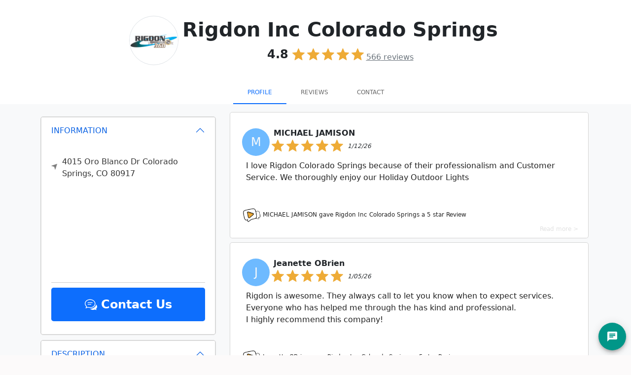

--- FILE ---
content_type: text/html; charset=utf-8
request_url: https://sotellus.com/profile/rigdon-inc-colorado-springs/
body_size: 46686
content:

  
  
<!DOCTYPE html>
<html lang="en">

  <head>
    <meta charset="utf-8">
    <meta http-equiv="X-UA-Compatible" content="IE=edge">
    <meta name="viewport" content="width=device-width, initial-scale=1">
    <!-- The above 3 meta tags *must* come first in the head; any other head content must come *after* these tags -->
    <title>
  Rigdon Inc Colorado Springs Profile Page | Reviews &amp; Ratings | SoTellUs
  </title>

      
     
         
         
    
    <!--Bootstrap 5-->
    <link href="https://cdn.jsdelivr.net/npm/bootstrap@5.0.1/dist/css/bootstrap.min.css" rel="stylesheet" integrity="sha384-+0n0xVW2eSR5OomGNYDnhzAbDsOXxcvSN1TPprVMTNDbiYZCxYbOOl7+AMvyTG2x" crossorigin="anonymous">


    <link href='//fonts.googleapis.com/css?family=Roboto:400,700' rel='stylesheet' type='text/css'>
    <link href='//fonts.googleapis.com/css?family=Open+Sans:400,700' rel='stylesheet' type='text/css'>
    <link href="/css/style.css" rel="stylesheet" type="text/css">
    <link rel="stylesheet" href="https://use.fontawesome.com/releases/v5.15.3/css/all.css" integrity="sha384-SZXxX4whJ79/gErwcOYf+zWLeJdY/qpuqC4cAa9rOGUstPomtqpuNWT9wdPEn2fk" crossorigin="anonymous">
    <!-- [START] Favicons Multiple Device Support -->
<link rel="apple-touch-icon-precomposed" sizes="57x57" href="/apple-touch-icon-57x57.png" />
<link rel="apple-touch-icon-precomposed" sizes="114x114" href="/apple-touch-icon-114x114.png" />
<link rel="apple-touch-icon-precomposed" sizes="72x72" href="/apple-touch-icon-72x72.png" />
<link rel="apple-touch-icon-precomposed" sizes="144x144" href="/apple-touch-icon-144x144.png" />
<link rel="apple-touch-icon-precomposed" sizes="60x60" href="/apple-touch-icon-60x60.png" />
<link rel="apple-touch-icon-precomposed" sizes="120x120" href="/apple-touch-icon-120x120.png" />
<link rel="apple-touch-icon-precomposed" sizes="76x76" href="/apple-touch-icon-76x76.png" />
<link rel="apple-touch-icon-precomposed" sizes="152x152" href="/apple-touch-icon-152x152.png" />
<link rel="icon" type="image/png" href="/favicon-196x196.png" sizes="196x196" />
<link rel="icon" type="image/png" href="/favicon-96x96.png" sizes="96x96" />
<link rel="icon" type="image/png" href="/favicon-32x32.png" sizes="32x32" />
<link rel="icon" type="image/png" href="/favicon-16x16.png" sizes="16x16" />
<link rel="icon" type="image/png" href="/favicon-128.png" sizes="128x128" />
<meta name="application-name" content="&nbsp;"/>
<meta name="msapplication-TileColor" content="#FFFFFF" />
<meta name="msapplication-TileImage" content="/mstile-144x144.png" />
<meta name="msapplication-square70x70logo" content="/mstile-70x70.png" />
<meta name="msapplication-square150x150logo" content="/mstile-150x150.png" />
<meta name="msapplication-wide310x150logo" content="/mstile-310x150.png" />
<meta name="msapplication-square310x310logo" content="/mstile-310x310.png" />
<link href="/manifest.json" rel="manifest">
<meta name="msapplication-TileColor" content="#da532c">
<meta name="msapplication-TileImage" content="https://44dce5837a1ab2e37783-0acd04fb4dd408c03d789b5ba45381c4.ssl.cf2.rackcdn.com/assets/icons/mstile-144x144.png">
<meta name="theme-color" content="#ffffff"> 
<!-- [END] Favicons Multiple Device Support -->
    
    <style>
      .ic-ig {
      width: 25px;
      height: 25px;
      background-repeat: no-repeat;
      background-size: 25px 25px;
      background-image: url("data:image/svg+xml,%3Csvg id='Layer_1' data-name='Layer 1' xmlns='http://www.w3.org/2000/svg' viewBox='0 0 122.88 122.88'%3E%3Ctitle%3Einstagram-logo-black-and-white%3C/title%3E%3Cpath d='M61.45 0C44.76 0 42.66.07 36.11.37A45.08 45.08 0 0 0 21.2 3.23a29.86 29.86 0 0 0-10.88 7.08 30.26 30.26 0 0 0-7.1 10.88A44.92 44.92 0 0 0 .37 36.11C.08 42.66 0 44.75 0 61.44S.07 80.21.37 86.77a45.08 45.08 0 0 0 2.86 14.91 30.12 30.12 0 0 0 7.08 10.88 30.13 30.13 0 0 0 10.88 7.1 45.17 45.17 0 0 0 14.92 2.85c6.55.3 8.64.37 25.33.37s18.77-.07 25.33-.37a45.17 45.17 0 0 0 14.92-2.85 31.54 31.54 0 0 0 18-18 45.6 45.6 0 0 0 2.86-14.91c.29-6.55.37-8.64.37-25.33s-.08-18.78-.37-25.33a45.66 45.66 0 0 0-2.86-14.92 30.1 30.1 0 0 0-7.09-10.88 29.77 29.77 0 0 0-10.88-7.08A45.14 45.14 0 0 0 86.76.37C80.2.07 78.12 0 61.43 0ZM55.93 11.07h5.52c16.4 0 18.34.06 24.82.36a34 34 0 0 1 11.41 2.11 19 19 0 0 1 7.06 4.6 19.16 19.16 0 0 1 4.6 7.06 34 34 0 0 1 2.11 11.41c.3 6.47.36 8.42.36 24.82s-.06 18.34-.36 24.82a33.89 33.89 0 0 1-2.11 11.4A20.35 20.35 0 0 1 97.68 109.3a33.64 33.64 0 0 1-11.41 2.12c-6.47.3-8.42.36-24.82.36s-18.35-.06-24.83-.36a34 34 0 0 1-11.41-2.12 19 19 0 0 1-7.07-4.59 19 19 0 0 1-4.59-7.06 34 34 0 0 1-2.12-11.41c-.29-6.48-.35-8.42-.35-24.83s.06-18.34.35-24.82a33.7 33.7 0 0 1 2.12-11.41 19 19 0 0 1 4.59-7.06 19.12 19.12 0 0 1 7.07-4.6A34.22 34.22 0 0 1 36.62 11.4c5.67-.25 7.86-.33 19.31-.34Zm38.31 10.2a7.38 7.38 0 1 0 7.38 7.37 7.37 7.37 0 0 0-7.38-7.37ZM61.45 29.89A31.55 31.55 0 1 0 93 61.44 31.56 31.56 0 0 0 61.45 29.89Zm0 11.07A20.48 20.48 0 1 1 41 61.44 20.48 20.48 0 0 1 61.45 41Z'/%3E%3C/svg%3E")
      }

      .ic-yt {
      width: 25px;
      height: 25px;
      background-repeat: no-repeat;
      background-size: 25px 25px;
      background-image: url("data:image/svg+xml,%3Csvg id='Layer_1' data-name='Layer 1' xmlns='http://www.w3.org/2000/svg' viewBox='0 0 122.88 86.43'%3E%3Cdefs%3E%3Cstyle%3E.cls-1 .cls-2%7Bfill-rule:evenodd%3B%7D.cls-2%7Bfill:%23fff%3B%7D%3C/style%3E%3C/defs%3E%3Ctitle%3Eblack-and-white-youtube%3C/title%3E%3Cpath class='cls-1' d='M121.63 18.65s-1.2-8.47-4.9-12.19c-4.67-4.89-9.91-4.92-12.31-5.21C87.24 0 61.43 0 61.43 0h0s-25.8 0-43 1.25c-2.4.29-7.63.31-12.31 5.21C2.4 10.18 1.22 18.65 1.22 18.65A187.15 187.15 0 0 0 0 38.55v9.31a187.65 187.65 0 0 0 1.22 19.9S2.42 76.23 6.09 80c4.68 4.9 10.82 4.74 13.57 5.26 9.83.94 41.78 1.22 41.78 1.22s25.83 0 43-1.27c2.41-.29 7.64-.32 12.32-5.21 3.69-3.72 4.89-12.2 4.89-12.2a187.15 187.15 0 0 0 1.22-19.9V38.54a189.26 189.26 0 0 0-1.25-19.9Z'/%3E%3Cpolygon class='cls-2' points='48.71 59.16 48.71 24.63 81.9 41.95 48.71 59.16 48.71 59.16'/%3E%3C/svg%3E")
      }

      .ic-fb {
      width: 25px;
      height: 25px;
      background-repeat: no-repeat;
      background-size: 25px 25px;
      background-image: url("data:image/svg+xml,%3Csvg xmlns='http://www.w3.org/2000/svg' width='64' height='64' shape-rendering='geometricPrecision' text-rendering='geometricPrecision' image-rendering='optimizeQuality' fill-rule='evenodd' clip-rule='evenodd' viewBox='0 0 640 640'%3E%3Cpath d='M380.001 120.001h99.993V0h-99.993c-77.186 0-139.986 62.8-139.986 139.986v60h-80.009V320h79.985v320h120.013V320h99.994l19.996-120.013h-119.99v-60.001c0-10.843 9.154-19.996 19.996-19.996v.012z'/%3E%3C/svg%3E")
      }
    </style>


      <!-- Google Tag Manager -->

  <link rel="preconnect" href="https://www.googletagmanager.com">
  <link rel="dns-prefetch" href="https://www.googletagmanager.com">
  <script>
    window.dataLayer = window.dataLayer || [];
    function gtag(){dataLayer.push(arguments);}
    gtag('js', Date.now());
    const loadGTM = () => {
      const s = document.createElement('script');
      s.src = 'https://www.googletagmanager.com/gtm.js?id=GTM-PVLKF4H6';
      s.defer = true;          // non-blocking parse
      document.head.appendChild(s);
    };

    'requestIdleCallback' in window
      ? requestIdleCallback(loadGTM)
      : window.addEventListener('load', loadGTM);
  </script>
<!-- End Google Tag Manager -->

    
      <style type="text/css">
        .nav>li>a {
          padding: 12px 12px;
        }

        .navbar-nav {
          float: unset;
        }
      </style> 
     

     
                                                                                                                            
          <meta name="robots" content="INDEX,FOLLOW">
          <link rel="canonical"
            href="https://sotellus.com/profile/rigdon-inc-colorado-springs/" />
          <meta property="og:url"
            content="https://sotellus.com/profile/rigdon-inc-colorado-springs/" />
          <meta property="fb:app_id" content="713838428722089" />
          <meta property="og:locale" content="en_US" />
          <meta property="og:site_name" content="SoTellUs" />

                      <meta property="og:type" content="article" />
                          <meta property="og:image" content="https://stu-public-01.nyc3.digitaloceanspaces.com/STU-media/logo-rigdon-inc-colorado-springs.1666800907.jpg" />
                        <meta property="og:title"
              content="Rigdon Inc Colorado Springs Profile Page | Reviews &amp; Ratings | SoTellUs" />
            <meta name="description"
              content="Read detailed reviews and ratings to learn about Rigdon Inc Colorado Springs's products, services, and customer experiences." />
            <meta property="og:description"
              content="Read detailed reviews and ratings to learn about Rigdon Inc Colorado Springs's products, services, and customer experiences." />
                        <meta property="og:description"
              content="Read detailed reviews and ratings to learn about Rigdon Inc Colorado Springs's products, services, and customer experiences." />
          
                    <link rel="stylesheet"
            href="https://44dce5837a1ab2e37783-0acd04fb4dd408c03d789b5ba45381c4.ssl.cf2.rackcdn.com/assets/css/bootstrap-social-2763.css">
          <style type="text/css">
            html {
              height: 100%;
              min-height: 100%;
            }

            .company-logo img {
              margin-left: 10px;
            }

            .content {}

            .video-js {
              padding-top: 56.25%
            }

            .vjs-fullscreen {
              padding-top: 0px
            }

            .rating-input {
              font-size: 10vw;
              text-align: center;
              white-space: nowrap;
            }

            .well {
              min-height: 20px;
            }

            .well.success {
              background-color: #ffffcc;
            }

            .reviewdate {
              color: #666;
              font-size: 1.3vw;
              font-style: italic;
              margin-top: .7vw;
            }

            .stars,
            .stars a {
              white-space: nowrap;
              color: #f3a928;
            }

            .well .stars {
              font-size: 2.0vw
            }

            .grid-item {
              padding-right: 5px;
              padding-left: 5px;
              margin-bottom: 5px;
            }

            div#reviewstars.stars {
              font-size: 60px;
            }

            div#reviewdate.reviewdate {
              color: #666;
              font-size: 2vw;
              font-style: italic;
              margin-top: 3vw;
            }

            #reviewtext {
              font-size: 180%;
            }

            .offer-text {
              font-weight: bold;
              text-align: center;
              font-size: 150%;
            }

            .btn-offer-text {
              margin-top: 30px;
              font-size: 170%;
              padding: 20px 15px;
            }

            #map-container {
              height: 250px;
            }

            .success {
              background-color: #f00;
            }

            .page-load-status {
              display: none;
              /* hidden by default */
              padding-top: 20px;
              border-top: 1px solid #DDD;
              text-align: center;
              color: #777;
            }

            .loader-ellips {
              font-size: 20px;
              /* change size here */
              position: relative;
              width: 4em;
              height: 1em;
              margin: 10px auto;
            }

            .loader-ellips__dot {
              display: block;
              width: 1em;
              height: 1em;
              border-radius: 0.5em;
              background: #555;
              /* change color here */
              position: absolute;
              animation-duration: 0.5s;
              animation-timing-function: ease;
              animation-iteration-count: infinite;
            }

            .loader-ellips__dot:nth-child(1),
            .loader-ellips__dot:nth-child(2) {
              left: 0;
            }

            .loader-ellips__dot:nth-child(3) {
              left: 1.5em;
            }

            .loader-ellips__dot:nth-child(4) {
              left: 3em;
            }

            @keyframes reveal {
              from {
                transform: scale(0.001);
              }

              to {
                transform: scale(1);
              }
            }

            @keyframes slide {
              to {
                transform: translateX(1.5em)
              }
            }

            .loader-ellips__dot:nth-child(1) {
              animation-name: reveal;
            }

            .loader-ellips__dot:nth-child(2),
            .loader-ellips__dot:nth-child(3) {
              animation-name: slide;
            }

            .loader-ellips__dot:nth-child(4) {
              animation-name: reveal;
              animation-direction: reverse;
            }


            .accordion-button:not(.collapsed) {
              background-color: white;
              box-shadow: none !important;
            }
            .accordion-button:focus {
              box-shadow: none !important;
            }

            @media (min-width: 768px) and (max-width: 991px) {}

            @media (max-width: 767px) {
              .well .stars {
                font-size: 4vw
              }

              div#reviewstars.stars {
                font-size: 4vw
              }

              .reviewdate {
                font-size: 3vw;
                margin-top: 2vw;
              }

              div#reviewdate.reviewdate {
                font-size: 3vw;
                margin-top: 2vw;
              }

              #reviewtext {
                font-size: 160%;
              }

              .offer-text {
                font-size: 135%;
              }

              .btn-offer-text {
                font-size: 160%;
                padding: 18px 13px;
              }
            }

            @media (max-width: 480px) {
              .well .stars {
                font-size: 30px;
              }

              div#reviewstars.stars {
                font-size: 30px;
              }

              .reviewdate {
                font-size: 22px;
                margin-top: 4px;
              }

              #reviewtext {
                font-size: 140%;
              }

              .offer-text {
                font-size: 125%;
              }

              .btn-offer-text {
                font-size: 150%;
                padding: 15px 12px;
              }
            }

            @media (max-width: 260px) {
              .well .stars {
                font-size: 21px;
              }

              div#reviewstars.stars {
                font-size: 21px;
              }

              .reviewdate {
                font-size: 13px;
                margin-top: 4px;
              }

              #reviewtext {
                font-size: 130%;
              }

              .offer-text {
                font-size: 115%;
              }

              .btn-offer-text {
                font-size: 140%;
                padding: 14px 10px;
              }
            }
          </style>
          <script type="application/ld+json">
            {"@context":"https://schema.org","@graph":[{"@type":"Organization","@id":"https://sotellus.com/#/schema/Organization/1/","name":"SoTellUs","legalName":"SoTellUs, Inc.","url":"https://sotellus.com","description":"SoTellUs is a complete marketing system that generates leads through reviews, social media, video, special offers and referrals. SoTellUs gets you reviews on 100s of sites like Google and Facebook and even captures powerful video reviews from your clients which are then automatically marketed online! With the click of a button, SoTellUs lets your clients share a special offer from your company to all their Facebook friends creating instant referrals. SoTellUs supercharges your website and Google Business Listing with lead capture tools and web chat. This suite of services generates a steady flow of new clients on autopilot. Schedule a demo on our website to see how SoTellUs can help your business get more reviews & referrals.","foundingDate":"2016","knowsAbout":["Review Management","Online Reputation Management","Video Reviews","Customer Feedback","Social Media Marketing","Lead Generation","Referral Marketing","Google Business Profile Optimization","Local SEO"],"sameAs":["https://x.com/sotellusreviews","https://www.facebook.com/sotellus/","https://www.instagram.com/sotellustime/","https://www.linkedin.com/company/sotellus","https://www.youtube.com/@sotellus","https://apps.apple.com/us/app/sotellus/id993073186","https://play.google.com/store/apps/details?id=com.sotellus.app&hl=en_US&pli=1","https://play.google.com/store/apps/details?id=com.sotellusconnect&hl=en_US"],"logo":{"@id":"https://sotellus.com/#/schema/ImageObject/Logo/1/"},"telephone":"+14808325511","email":"support@sotellus.com","address":{"@id":"https://sotellus.com/#/schema/PostalAddress/US/1/"},"contactPoint":{"@type":"ContactPoint","telephone":"+14808325511","contactType":"customer support","email":"support@sotellus.com","availableLanguage":["English"],"areaServed":"US"},"makesOffer":[{"@type":"Offer","@id":"https://sotellus.com/#/schema/Offer/ReviewManagement/1/","name":"Review Management System","description":"Automated review collection and management across 100+ platforms"},{"@type":"Offer","@id":"https://sotellus.com/#/schema/Offer/VideoReviews/1/","name":"Video Review Platform","description":"Capture and distribute powerful video testimonials"},{"@type":"Offer","@id":"https://sotellus.com/#/schema/Offer/ReferralMarketing/1/","name":"Referral Marketing System","description":"Turn customers into brand advocates with automated referral campaigns"}]},{"@type":"PostalAddress","@id":"https://sotellus.com/#/schema/PostalAddress/US/1/","streetAddress":"1410 W Guadalupe Rd","extendedAddress":"STE 121","addressLocality":"Gilbert","addressRegion":"AZ","addressCountry":"US","postalCode":"85233"},{"@type":"ImageObject","@id":"https://sotellus.com/#/schema/ImageObject/Logo/1/","url":"https://sotellus.com/favicon-196x196.png","contentUrl":"https://sotellus.com/favicon-196x196.png","caption":"SoTellUs Logo","name":"SoTellUs","width":{"@type":"QuantitativeValue","value":196,"unitCode":"E37","unitText":"pixel"},"height":{"@type":"QuantitativeValue","value":196,"unitCode":"E37","unitText":"pixel"}},{"@type":"WebSite","@id":"https://sotellus.com/#/schema/WebSite/1/","url":"https://sotellus.com","name":"SoTellUs","description":"SoTellUs is a complete marketing system that generates leads through reviews, social media, video, special offers and referrals. SoTellUs gets you reviews on 100s of sites like Google and Facebook and even captures powerful video reviews from your clients which are then automatically marketed online! With the click of a button, SoTellUs lets your clients share a special offer from your company to all their Facebook friends creating instant referrals. SoTellUs supercharges your website and Google Business Listing with lead capture tools and web chat. This suite of services generates a steady flow of new clients on autopilot. Schedule a demo on our website to see how SoTellUs can help your business get more reviews & referrals.","publisher":{"@id":"https://sotellus.com/#/schema/Organization/1/"},"copyrightHolder":{"@id":"https://sotellus.com/#/schema/Organization/1/"},"inLanguage":"en-US"},{"@type":"WebPage","@id":"https://sotellus.com/profile/rigdon-inc-colorado-springs/","url":"https://sotellus.com/profile/rigdon-inc-colorado-springs/","name":"Rigdon Inc Colorado Springs Profile Page | Reviews & Ratings | SoTellUs","description":"Read detailed reviews and ratings to learn about Rigdon Inc Colorado Springs's products, services, and customer experiences.","isPartOf":{"@id":"https://sotellus.com/#/schema/WebSite/1/"},"inLanguage":"en-US","breadcrumb":{"@id":"https://sotellus.com/#/schema/BreadcrumbList/rigdon-inc-colorado-springs/"},"about":{"@id":"https://sotellus.com/#/schema/LocalBusiness/rigdon-inc-colorado-springs/"},"mainEntity":{"@id":"https://sotellus.com/#/schema/LocalBusiness/rigdon-inc-colorado-springs/"},"primaryImageOfPage":{"@id":"https://sotellus.com/#/schema/ImageObject/rigdon-inc-colorado-springs/"}},{"@type":"ImageObject","@id":"https://sotellus.com/#/schema/ImageObject/rigdon-inc-colorado-springs/","url":"https://stu-public-01.nyc3.digitaloceanspaces.com/STU-media/logo-rigdon-inc-colorado-springs.1666800907.jpg","contentUrl":"https://stu-public-01.nyc3.digitaloceanspaces.com/STU-media/logo-rigdon-inc-colorado-springs.1666800907.jpg"},{"@type":"LocalBusiness","@id":"https://sotellus.com/#/schema/LocalBusiness/rigdon-inc-colorado-springs/","url":"https://sotellus.com/profile/rigdon-inc-colorado-springs/","name":"Rigdon Inc Colorado Springs","description":"Read detailed reviews and ratings to learn about Rigdon Inc Colorado Springs's products, services, and customer experiences.","address":{"@type":"PostalAddress","streetAddress":"4015 Oro Blanco Dr","addressLocality":"Colorado Springs","addressRegion":"CO","postalCode":"80917"},"priceRange":"$$","image":{"@id":"https://sotellus.com/#/schema/ImageObject/rigdon-inc-colorado-springs/"},"email":"Amy@rigdoninc.com","aggregateRating":{"@type":"AggregateRating","bestRating":5,"worstRating":1,"ratingValue":4.8,"reviewCount":566},"review":[{"@id":"https://sotellus.com/#/schema/Review/rigdon-inc-colorado-springs/AgvTKrgg/"},{"@id":"https://sotellus.com/#/schema/Review/rigdon-inc-colorado-springs/gr9hce1G/"},{"@id":"https://sotellus.com/#/schema/Review/rigdon-inc-colorado-springs/XaMh4yWy/"},{"@id":"https://sotellus.com/#/schema/Review/rigdon-inc-colorado-springs/YwRX9x9G/"},{"@id":"https://sotellus.com/#/schema/Review/rigdon-inc-colorado-springs/bT5XhVxw/"},{"@id":"https://sotellus.com/#/schema/Review/rigdon-inc-colorado-springs/e4p0rD9g/"},{"@id":"https://sotellus.com/#/schema/Review/rigdon-inc-colorado-springs/xVtVrR7d/"},{"@id":"https://sotellus.com/#/schema/Review/rigdon-inc-colorado-springs/w5thWGA8/"},{"@id":"https://sotellus.com/#/schema/Review/rigdon-inc-colorado-springs/XQpjFUfg/"},{"@id":"https://sotellus.com/#/schema/Review/rigdon-inc-colorado-springs/RkQ2bVXC/"}]},{"@type":"BreadcrumbList","@id":"https://sotellus.com/#/schema/BreadcrumbList/rigdon-inc-colorado-springs/","itemListElement":[{"@type":"ListItem","position":1,"name":"Home","item":"https://sotellus.com"},{"@type":"ListItem","position":2,"name":"Rigdon Inc Colorado Springs","item":"https://sotellus.com/profile/rigdon-inc-colorado-springs/"}]},{"@type":"Review","@id":"https://sotellus.com/#/schema/Review/rigdon-inc-colorado-springs/AgvTKrgg/","url":"https://sotellus.com/reviews/rigdon-inc-colorado-springs/AgvTKrgg/","itemReviewed":{"@id":"https://sotellus.com/#/schema/LocalBusiness/rigdon-inc-colorado-springs/"},"author":{"@type":"Person","name":"MICHAEL JAMISON"},"publisher":{"@id":"https://sotellus.com/#/schema/Organization/1/"},"inLanguage":"en-US","reviewRating":{"@type":"Rating","bestRating":5,"worstRating":1,"ratingValue":5},"datePublished":"2026-01-13T00:07:42.000Z","headline":"I love Rigdon Colorado Springs because of their professionalism and Customer Service. We thorough...","reviewBody":"I love Rigdon Colorado Springs because of their professionalism and Customer Service. We thoroughly enjoy our Holiday Outdoor Lights"},{"@type":"Review","@id":"https://sotellus.com/#/schema/Review/rigdon-inc-colorado-springs/gr9hce1G/","url":"https://sotellus.com/reviews/rigdon-inc-colorado-springs/gr9hce1G/","itemReviewed":{"@id":"https://sotellus.com/#/schema/LocalBusiness/rigdon-inc-colorado-springs/"},"author":{"@type":"Person","name":"Jeanette OBrien"},"publisher":{"@id":"https://sotellus.com/#/schema/Organization/1/"},"inLanguage":"en-US","reviewRating":{"@type":"Rating","bestRating":5,"worstRating":1,"ratingValue":5},"datePublished":"2026-01-05T17:18:15.000Z","headline":"Rigdon is awesome. They always call to let you know when to expect services. Everyone who has hel...","reviewBody":"Rigdon is awesome. They always call to let you know when to expect services. Everyone who has helped me through the has kind and professional. I highly recommend this company!"},{"@type":"Review","@id":"https://sotellus.com/#/schema/Review/rigdon-inc-colorado-springs/XaMh4yWy/","url":"https://sotellus.com/reviews/rigdon-inc-colorado-springs/XaMh4yWy/","itemReviewed":{"@id":"https://sotellus.com/#/schema/LocalBusiness/rigdon-inc-colorado-springs/"},"author":{"@type":"Person","name":"Michael Jamison"},"publisher":{"@id":"https://sotellus.com/#/schema/Organization/1/"},"inLanguage":"en-US","reviewRating":{"@type":"Rating","bestRating":5,"worstRating":1,"ratingValue":5},"datePublished":"2025-12-01T19:24:16.000Z","headline":"I love the service we got from Rigdon. They are friendly and professional whether it is the peopl...","reviewBody":"I love the service we got from Rigdon. They are friendly and professional whether it is the people on the phone and the service tech that come to the house. They handle every question or situation as quick as possible and eith the utmost professionalism."},{"@type":"Review","@id":"https://sotellus.com/#/schema/Review/rigdon-inc-colorado-springs/YwRX9x9G/","url":"https://sotellus.com/reviews/rigdon-inc-colorado-springs/YwRX9x9G/","itemReviewed":{"@id":"https://sotellus.com/#/schema/LocalBusiness/rigdon-inc-colorado-springs/"},"author":{"@type":"Person","name":"April Smith"},"publisher":{"@id":"https://sotellus.com/#/schema/Organization/1/"},"inLanguage":"en-US","reviewRating":{"@type":"Rating","bestRating":5,"worstRating":1,"ratingValue":5},"datePublished":"2025-11-11T21:43:00.000Z","headline":"What a great company to work with! From beginning to end they are amazing! Great customer service...","reviewBody":"What a great company to work with! From beginning to end they are amazing! Great customer service and excellent work cleaning windows!"},{"@type":"Review","@id":"https://sotellus.com/#/schema/Review/rigdon-inc-colorado-springs/bT5XhVxw/","url":"https://sotellus.com/reviews/rigdon-inc-colorado-springs/bT5XhVxw/","itemReviewed":{"@id":"https://sotellus.com/#/schema/LocalBusiness/rigdon-inc-colorado-springs/"},"author":{"@type":"Person","name":"Shelly Berson"},"publisher":{"@id":"https://sotellus.com/#/schema/Organization/1/"},"inLanguage":"en-US","reviewRating":{"@type":"Rating","bestRating":5,"worstRating":1,"ratingValue":5},"datePublished":"2025-11-11T18:33:08.000Z","headline":"Both cleaners were gentlemen, attentive to detail and did a wonderful job. I’ll keep using Rigdon!","reviewBody":"Both cleaners were gentlemen, attentive to detail and did a wonderful job. I’ll keep using Rigdon!"},{"@type":"Review","@id":"https://sotellus.com/#/schema/Review/rigdon-inc-colorado-springs/e4p0rD9g/","url":"https://sotellus.com/reviews/rigdon-inc-colorado-springs/e4p0rD9g/","itemReviewed":{"@id":"https://sotellus.com/#/schema/LocalBusiness/rigdon-inc-colorado-springs/"},"author":{"@type":"Person","name":"Cathy Green"},"publisher":{"@id":"https://sotellus.com/#/schema/Organization/1/"},"inLanguage":"en-US","reviewRating":{"@type":"Rating","bestRating":5,"worstRating":1,"ratingValue":5},"datePublished":"2025-11-06T14:45:14.000Z","headline":"Angelo did an excellent job cleaning our older windows. He explained areas where the seal was bro...","reviewBody":"Angelo did an excellent job cleaning our older windows. He explained areas where the seal was broken. He was friendly and professional. Thanks for a great experience."},{"@type":"Review","@id":"https://sotellus.com/#/schema/Review/rigdon-inc-colorado-springs/xVtVrR7d/","url":"https://sotellus.com/reviews/rigdon-inc-colorado-springs/xVtVrR7d/","itemReviewed":{"@id":"https://sotellus.com/#/schema/LocalBusiness/rigdon-inc-colorado-springs/"},"author":{"@type":"Person","name":"Franny Seeman"},"publisher":{"@id":"https://sotellus.com/#/schema/Organization/1/"},"inLanguage":"en-US","reviewRating":{"@type":"Rating","bestRating":5,"worstRating":1,"ratingValue":5},"datePublished":"2025-10-29T20:31:20.000Z","headline":"Rigdon has been cleaning our windows for for several years. They are are on time and do a great j...","reviewBody":"Rigdon has been cleaning our windows for for several years. They are are on time and do a great job. The staff is always respectful and accommodating. We highly recommend them."},{"@type":"Review","@id":"https://sotellus.com/#/schema/Review/rigdon-inc-colorado-springs/w5thWGA8/","url":"https://sotellus.com/reviews/rigdon-inc-colorado-springs/w5thWGA8/","itemReviewed":{"@id":"https://sotellus.com/#/schema/LocalBusiness/rigdon-inc-colorado-springs/"},"author":{"@type":"Person","name":"Jutta carter"},"publisher":{"@id":"https://sotellus.com/#/schema/Organization/1/"},"inLanguage":"en-US","reviewRating":{"@type":"Rating","bestRating":5,"worstRating":1,"ratingValue":5},"datePublished":"2025-10-16T19:06:49.000Z","headline":"Milo finished cleaning my windows in record time. He is a very nice young man, I appreciate him v...","reviewBody":"Milo finished cleaning my windows in record time. He is a very nice young man, I appreciate him very much. Thank you!"},{"@type":"Review","@id":"https://sotellus.com/#/schema/Review/rigdon-inc-colorado-springs/XQpjFUfg/","url":"https://sotellus.com/reviews/rigdon-inc-colorado-springs/XQpjFUfg/","itemReviewed":{"@id":"https://sotellus.com/#/schema/LocalBusiness/rigdon-inc-colorado-springs/"},"author":{"@type":"Person","name":"Nancy Bierley"},"publisher":{"@id":"https://sotellus.com/#/schema/Organization/1/"},"inLanguage":"en-US","reviewRating":{"@type":"Rating","bestRating":5,"worstRating":1,"ratingValue":5},"datePublished":"2025-10-05T13:57:12.000Z","headline":"I love Rigdon, I’ve had them out 3 times to clean my windows. They always show up on time and do ...","reviewBody":"I love Rigdon, I’ve had them out 3 times to clean my windows. They always show up on time and do a fantastic job. It’s so nice to look through clean windows!"},{"@type":"Review","@id":"https://sotellus.com/#/schema/Review/rigdon-inc-colorado-springs/RkQ2bVXC/","url":"https://sotellus.com/reviews/rigdon-inc-colorado-springs/RkQ2bVXC/","itemReviewed":{"@id":"https://sotellus.com/#/schema/LocalBusiness/rigdon-inc-colorado-springs/"},"author":{"@type":"Person","name":"Cheryl Ingersoll"},"publisher":{"@id":"https://sotellus.com/#/schema/Organization/1/"},"inLanguage":"en-US","reviewRating":{"@type":"Rating","bestRating":5,"worstRating":1,"ratingValue":5},"datePublished":"2025-09-16T18:56:02.000Z","headline":"The technician was really great and zipped right through the job. The windows look great and I wi...","reviewBody":"The technician was really great and zipped right through the job. The windows look great and I will use Rigdon again."}]}
          </script>
        

  </head>

  <body>

<!-- Google Tag Manager (noscript) -->
<noscript><iframe src="https://www.googletagmanager.com/ns.html?id=GTM-PVLKF4H6" height="0" width="0" style="display:none;visibility:hidden"></iframe></noscript>
<!-- End Google Tag Manager (noscript) -->

    
                  

     
      <header></header> 
    
     

    
          <div class="container-fluid content px-0">
            <!--FOR LEAVING, REQUESTING, SENDING REVIEW-->
                          <!--Show Client Header-->
                                            <div id="client_profile">
    <!--CONTENT SYTLING-->
    <style>
      :root {
        --stu-offwhite: rgb(255, 252, 252);
        --stu-black: #333;
        --stu-primary: #EEAB36;
        --stu-resting-primary: rgba(238, 171, 54, 0.5);
        --stu-secondary: #5927E5;
        --stu-secondary-light: #A188E8;
        --stu-error: #FF007B;
        --stu-info: #2196F3;
        --stu-warning: #ED6C02;
        --stu-success: #4CAF50;
      }

      .text-gold {
        color: var(--stu-primary) !important;
      }

      .bg-gold {
        background-color: var(--stu-primary) !important;
      }
      .nav-link{
        border: 2px solid transparent;
      }
      .nav-link.active{
        color:#0d6efd!important;
        border-bottom: 2px solid #0d6efd!important;
      }

      .ic-business {
        width: 25px;
        height: 25px;
        background-repeat: no-repeat;
        background-size: 25px 25px;
        background-image: url("data:image/svg+xml,%3C%3Fxml version='1.0' encoding='utf-8'%3F%3E%3Csvg version='1.1' id='Layer_1' xmlns='http://www.w3.org/2000/svg' xmlns:xlink='http://www.w3.org/1999/xlink' x='0px' y='0px' viewBox='0 0 119.8 122.9' style='enable-background:new 0 0 119.8 122.9' xml:space='preserve'%3E%3Cstyle type='text/css'%3E.st0%7Bfill-rule:evenodd%3Bclip-rule:evenodd%3Bfill:%23393939%3B%7D .st1%7Bfill-rule:evenodd%3Bclip-rule:evenodd%3Bfill:%23D8453E%3B%7D%3C/style%3E%3Cg%3E%3Cpath class='st0' d='M20.6 0h79.7c1.9 0 3.4 1.5 3.4 3.4c0 1.9-1.5 3.4-3.4 3.4H20.6c-1.9 0-3.4-1.5-3.4-3.4 C17.2 1.5 18.7 0 20.6 0L20.6 0L20.6 0z M118.6 43.2v4.1c0 0.4 0.1 0.8 0.1 1.2c0 6.9-6.4 12.5-14.4 12.5 c-7.9 0-14.4-5.6-14.4-12.5c0-0.3 0-0.6 0-0.9h-0.6c0 0.3 0 0.6 0 0.9c0 6.9-6.4 12.5-14.4 12.5c-7.9 0-14.4-5.6-14.4-12.5 c0-0.3 0-0.6 0-0.9h-0.6c0 0.3 0 0.6 0 0.9c0 6.9-6.4 12.5-14.4 12.5c-7.9 0-14.4-5.6-14.4-12.5c0-0.3 0-0.6 0-0.9h-0.4 c0 0.3 0 0.6 0 0.9c0 6.9-6.4 12.5-14.4 12.5c-7.9 0-14.4-5.6-14.4-12.5c0-0.3 0-0.7 0.1-1v-4.3H118.6L118.6 43.2L118.6 43.2z M16.8 10.4h87.6l11.2 23.8H5.3L16.8 10.4L16.8 10.4L16.8 10.4z M3.4 108h12.1V69.7c0.2 0 0.4 0 0.6 0h0h0.2h0h0h0.2h0h0.1v0h0v0 c5.5 0 10.5-1.8 14.5-4.6l0 0l0 0l0 0l0 0l0 0l0 0l0 0l0 0l0 0l0 0l0 0h0l0.1 0.1l0 0l0 0l0 0l0.1 0l0 0l0 0l0 0l0 0l0 0l0 0l0 0 l0 0.1l0 0l0 0l0 0l0 0l0 0l0 0l0 0l0 0l0 0h0l0.2 0.1l0 0l0 0l0.2 0.1l0 0l0.2 0.1l0 0l0 0l0 0l0 0l0 0l0 0l0 0l0 0V101h3.7 c2.9 6.6 12.2 11.5 23.3 11.5s20.4-4.9 23.3-11.5h3.1V66.9c0.9-0.4 1.7-1 2.5-1.5l0 0h0l0.2-0.1l0 0l0 0l0.1 0l0 0l0.1-0.1h0l0 0 l0.2-0.1c4 2.9 9.1 4.7 14.6 4.7v0h0v0h0V108h12.1c1.9 0 3.4 3.3 3.4 7.4c0 4.1-1.5 7.4-3.4 7.4H3.4c-1.9 0-3.4-3.3-3.4-7.4 C0 111.4 1.5 108 3.4 108L3.4 108L3.4 108z'/%3E%3Cpath class='st1' d='M74.5 88.6c0.5 0.8 0.7 1.6 0.7 2.4c0 10.5-30.6 10.5-30.6 0c0-0.8 0.2-1.6 0.7-2.4 C49.8 96.1 70.1 96.1 74.5 88.6L74.5 88.6L74.5 88.6z M65.4 72l-0.2 2l-7.5-0.7c0.6 0.8 1 1.7 1.3 2.7l-1.8-0.2 c-0.1-0.5-0.4-1.1-0.8-1.8c-0.4-0.7-0.9-1.1-1.6-1.4l0.1-1.6L65.4 72L65.4 72L65.4 72L65.4 72z M59.9 68.9c6.9 0 12.6 2.2 12.6 4.9 c0 2.7-5.6 4.9-12.6 4.9s-12.6-2.2-12.6-4.9C47.3 71.1 53 68.9 59.9 68.9L59.9 68.9L59.9 68.9z M59.9 67.3c8.4 0 15.3 3.6 15.3 8 c0 10.5-30.6 10.5-30.6 0C44.6 70.9 51.5 67.3 59.9 67.3L59.9 67.3L59.9 67.3z M74.6 80.6c0.4 0.7 0.6 1.5 0.6 2.3 c0 10.5-30.6 10.5-30.6 0c0-0.8 0.2-1.6 0.6-2.3C49.6 88.2 70.2 88.2 74.6 80.6L74.6 80.6L74.6 80.6L74.6 80.6z M74.5 96.7 c0.5 0.8 0.7 1.6 0.7 2.4c0 10.5-30.6 10.5-30.6 0c0-0.8 0.3-1.7 0.7-2.4C49.8 104.1 70 104.1 74.5 96.7L74.5 96.7L74.5 96.7 L74.5 96.7z'/%3E%3C/g%3E%3C/svg%3E");
      }

      .ic-pricerange {
        width: 25px;
        height: 25px;
        background-repeat: no-repeat;
        background-size: 25px 25px;
        background-image: url("data:image/svg+xml,%3C%3Fxml version='1.0' encoding='utf-8'%3F%3E%3Csvg version='1.1' id='Layer_1' xmlns='http://www.w3.org/2000/svg' xmlns:xlink='http://www.w3.org/1999/xlink' x='0px' y='0px' viewBox='0 0 122.88 122.88' style='enable-background:new 0 0 122.88 122.88' xml:space='preserve'%3E%3Cstyle type='text/css'%3E%3C!%5BCDATA%5B.st0%7Bfill-rule:evenodd%3Bclip-rule:evenodd%3B%7D%5D%5D%3E%3C/style%3E%3Cg%3E%3Cpath class='st0' d='M61.44 0c16.96 0 32.33 6.88 43.44 18c11.12 11.12 18 26.48 18 43.44c0 16.97-6.88 32.33-18 43.45 c-11.12 11.12-26.48 18-43.44 18S29.11 116 18 104.88C6.88 93.77 0 78.41 0 61.44C0 44.48 6.88 29.11 18 18 C29.11 6.88 44.48 0 61.44 0L61.44 0z M78.6 48.67l-11.09 1.75c-0.56-1.4-1.06-2.37-1.5-2.91c-0.45-0.54-1.18-1.09-2.21-1.64v8.6 c6.03 1.62 10.05 3.31 12.08 5.09c2.67 2.41 4.01 5.45 4.01 9.14c0 2.15-0.48 4.15-1.44 5.94c-0.97 1.81-2.2 3.31-3.69 4.53 c-1.49 1.21-3.09 2.08-4.77 2.63c-1.69 0.55-3.75 0.86-6.19 0.96v3.99h-4.33v-3.99c-2.92-0.25-5.28-0.72-7.1-1.4 c-1.81-0.68-3.38-1.63-4.7-2.83c-1.31-1.2-2.34-2.5-3.05-3.89c-0.71-1.39-1.25-3.08-1.61-5.05l12.01-1.39 c0.36 1.95 0.84 3.36 1.45 4.23c0.6 0.86 1.61 1.63 3 2.31V64.22c-4.02-1.11-6.87-2.07-8.54-2.88s-3.13-2.12-4.36-3.92 c-1.23-1.8-1.85-3.98-1.85-6.56c0-3.54 1.24-6.49 3.71-8.86c2.48-2.38 6.16-3.7 11.04-3.95v-1.9h4.33v1.9 c4.45 0.27 7.85 1.32 10.21 3.15C76.34 43.01 77.89 45.5 78.6 48.67L78.6 48.67z M59.46 45.72c-1.28 0.42-2.16 0.93-2.66 1.54 c-0.5 0.61-0.75 1.34-0.75 2.17c0 0.86 0.25 1.63 0.76 2.27c0.51 0.65 1.39 1.19 2.65 1.63V45.72L59.46 45.72z M63.79 75.04 c1.69-0.38 2.92-1.01 3.7-1.87c0.78-0.86 1.18-1.84 1.18-2.91c0-0.93-0.34-1.8-1-2.59c-0.66-0.78-1.96-1.51-3.88-2.18V75.04 L63.79 75.04z M61.44 17.24c24.41 0 44.2 19.79 44.2 44.19c0 24.41-19.79 44.2-44.2 44.2c-24.41 0-44.2-19.79-44.2-44.2 C17.24 37.03 37.03 17.24 61.44 17.24L61.44 17.24z M61.44 8.74c29.11 0 52.7 23.6 52.7 52.7c0 29.11-23.6 52.7-52.7 52.7 c-29.11 0-52.7-23.59-52.7-52.7C8.74 32.33 32.33 8.74 61.44 8.74L61.44 8.74z'/%3E%3C/g%3E%3C/svg%3E");

      }

      .ic-office {
        width: 12px;
        height: 12px;
        background-repeat: no-repeat;
        background-size: 12px 12px;
        background-image: url("data:image/svg+xml,%3C%3Fxml version='1.0' encoding='utf-8'%3F%3E%3Csvg version='1.1' id='Layer_1' xmlns='http://www.w3.org/2000/svg' xmlns:xlink='http://www.w3.org/1999/xlink' x='0px' y='0px' viewBox='0 0 122.88 122.27' style='enable-background:new 0 0 122.88 122.27' xml:space='preserve'%3E%3Cg%3E%3Cpath  d='M33.84 50.25c4.13 7.45 8.89 14.6 15.07 21.12c6.2 6.56 13.91 12.53 23.89 17.63c0.74 0.36 1.44 0.36 2.07 0.11 c0.95-0.36 1.92-1.15 2.87-2.1c0.74-0.74 1.66-1.92 2.62-3.21c3.84-5.05 8.59-11.32 15.3-8.18c0.15 0.07 0.26 0.15 0.41 0.21 l22.38 12.87c0.07 0.04 0.15 0.11 0.21 0.15c2.95 2.03 4.17 5.16 4.2 8.71c0 3.61-1.33 7.67-3.28 11.1 c-2.58 4.53-6.38 7.53-10.76 9.51c-4.17 1.92-8.81 2.95-13.27 3.61c-7 1.03-13.56 0.37-20.27-1.69 c-6.56-2.03-13.17-5.38-20.39-9.84l-0.53-0.34c-3.31-2.07-6.89-4.28-10.4-6.89C31.12 93.32 18.03 79.31 9.5 63.89 C2.35 50.95-1.55 36.98 0.58 23.67c1.18-7.3 4.31-13.94 9.77-18.32c4.76-3.84 11.17-5.94 19.47-5.2c0.95 0.07 1.8 0.62 2.25 1.44 l14.35 24.26c2.1 2.72 2.36 5.42 1.21 8.12c-0.95 2.21-2.87 4.25-5.49 6.15c-0.77 0.66-1.69 1.33-2.66 2.03 c-3.21 2.33-6.86 5.02-5.61 8.18L33.84 50.25L33.84 50.25L33.84 50.25z'/%3E%3C/g%3E%3C/svg%3E");

      }

      .ic-phone-white {
        width: 12px;
        height: 12px;
        background-repeat: no-repeat;
        background-size: 12px 12px;
        background-image: url("data:image/svg+xml,%3C%3Fxml version='1.0' encoding='utf-8'%3F%3E%3Csvg version='1.1' id='Layer_1' xmlns='http://www.w3.org/2000/svg' xmlns:xlink='http://www.w3.org/1999/xlink' x='0px' y='0px' viewBox='0 0 122.88 122.27' style='enable-background:new 0 0 122.88 122.27' fill='%23FFFFFF' xml:space='preserve'%3E%3Cg%3E%3Cpath d='M33.84 50.25c4.13 7.45 8.89 14.6 15.07 21.12c6.2 6.56 13.91 12.53 23.89 17.63c0.74 0.36 1.44 0.36 2.07 0.11 c0.95-0.36 1.92-1.15 2.87-2.1c0.74-0.74 1.66-1.92 2.62-3.21c3.84-5.05 8.59-11.32 15.3-8.18c0.15 0.07 0.26 0.15 0.41 0.21 l22.38 12.87c0.07 0.04 0.15 0.11 0.21 0.15c2.95 2.03 4.17 5.16 4.2 8.71c0 3.61-1.33 7.67-3.28 11.1 c-2.58 4.53-6.38 7.53-10.76 9.51c-4.17 1.92-8.81 2.95-13.27 3.61c-7 1.03-13.56 0.37-20.27-1.69 c-6.56-2.03-13.17-5.38-20.39-9.84l-0.53-0.34c-3.31-2.07-6.89-4.28-10.4-6.89C31.12 93.32 18.03 79.31 9.5 63.89 C2.35 50.95-1.55 36.98 0.58 23.67c1.18-7.3 4.31-13.94 9.77-18.32c4.76-3.84 11.17-5.94 19.47-5.2c0.95 0.07 1.8 0.62 2.25 1.44 l14.35 24.26c2.1 2.72 2.36 5.42 1.21 8.12c-0.95 2.21-2.87 4.25-5.49 6.15c-0.77 0.66-1.69 1.33-2.66 2.03 c-3.21 2.33-6.86 5.02-5.61 8.18L33.84 50.25L33.84 50.25L33.84 50.25z'/%3E%3C/g%3E%3C/svg%3E");

      }


      .ic-mobile {
        width: 12px;
        height: 12px;
        background-repeat: no-repeat;
        background-size: 12px 12px;
        background-image: url("data:image/svg+xml,%3C%3Fxml version='1.0' encoding='utf-8'%3F%3E%3Csvg version='1.1' id='Layer_1' xmlns='http://www.w3.org/2000/svg' xmlns:xlink='http://www.w3.org/1999/xlink' x='0px' y='0px' viewBox='0 0 71.59 122.88' style='enable-background:new 0 0 71.59 122.88' xml:space='preserve'%3E%3Cstyle type='text/css'%3E.st0%7Bfill-rule:evenodd%3Bclip-rule:evenodd%3B%7D%3C/style%3E%3Cg%3E%3Cpath class='st0' d='M12.74 0h46.11c3.51 0 6.69 1.43 9 3.74c2.31 2.31 3.74 5.49 3.74 9v97.4c0 3.51-1.43 6.69-3.74 9 c-2.31 2.31-5.49 3.74-9 3.74H12.74c-3.51 0-6.69-1.43-9-3.74c-2.31-2.31-3.74-5.49-3.74-9v-97.4c0-3.51 1.43-6.69 3.74-9 C6.05 1.43 9.24 0 12.74 0L12.74 0z M35.79 107.18c2.88 0 5.22 2.34 5.22 5.22c0 2.88-2.34 5.22-5.22 5.22 c-2.88 0-5.22-2.34-5.22-5.22C30.58 109.52 32.91 107.18 35.79 107.18L35.79 107.18z M3.66 103.18h64.28V19.7H3.66V103.18 L3.66 103.18z'/%3E%3C/g%3E%3C/svg%3E");

      }

      .ic-direction {
        width: 12px;
        height: 12px;
        background-repeat: no-repeat;
        background-size: 12px 12px;
        background-image: url("data:image/svg+xml,%3Csvg id='Layer_1' data-name='Layer 1' xmlns='http://www.w3.org/2000/svg' viewBox='0 0 122.88 122.88'%3E%3Ctitle%3Edirection-top-right%3C/title%3E%3Cpath d='M120.3.14 1.24 40.38A1.82 1.82 0 0 0 .1 42.7a1.78 1.78 0 0 0 1.21 1.15h0L60.85 62 79 121.58h0a1.78 1.78 0 0 0 1.15 1.21 1.82 1.82 0 0 0 2.32-1.14L122.74 2.58A1.85 1.85 0 0 0 120.3.14Z'/%3E%3C/svg%3E");
      }

      .ic-email {
        width: 12px;
        height: 12px;
        background-repeat: no-repeat;
        background-size: 12px 12px;
        background-image: url("data:image/svg+xml,%3Csvg id='Layer_1' data-name='Layer 1' xmlns='http://www.w3.org/2000/svg' viewBox='0 0 122.88 85.57'%3E%3Ctitle%3Email%3C/title%3E%3Cpath d='M3.8 0 62.48 47.85 118.65 0ZM0 80.52 41.8 38.61 0 4.53v76ZM46.41 42.37 3.31 85.57h115.9L78 42.37 64.44 53.94h0a3 3 0 0 1-3.78.05L46.41 42.37Zm36.12-3.84 40.35 42.33V4.16L82.53 38.53Z'/%3E%3C/svg%3E");

      }

      .ic-website {
        width: 12px;
        height: 12px;
        background-repeat: no-repeat;
        background-size: 12px 12px;
        background-image: url("data:image/svg+xml,%3Csvg id='Layer_1' data-name='Layer 1' xmlns='http://www.w3.org/2000/svg' viewBox='0 0 122.88 122.88'%3E%3Ctitle%3Ehyperlink%3C/title%3E%3Cpath d='M60.54 34.07A7.65 7.65 0 0 1 49.72 23.25l13-12.95a35.38 35.38 0 0 1 49.91 0l.07.08a35.37 35.37 0 0 1-.07 49.83l-13 12.95A7.65 7.65 0 0 1 88.81 62.34l13-13a20.08 20.08 0 0 0 0-28.23l-.11-.11a20.08 20.08 0 0 0-28.2.07l-12.95 13Zm14 3.16A7.65 7.65 0 0 1 85.31 48.05L48.05 85.31A7.65 7.65 0 0 1 37.23 74.5L74.5 37.23ZM62.1 89.05A7.65 7.65 0 0 1 72.91 99.87l-12.7 12.71a35.37 35.37 0 0 1-49.76.14l-.28-.27a35.38 35.38 0 0 1 .13-49.78L23 50A7.65 7.65 0 1 1 33.83 60.78L21.12 73.49a20.09 20.09 0 0 0 0 28.25l0 0a20.07 20.07 0 0 0 28.27 0L62.1 89.05Z'/%3E%3C/svg%3E");
      }

      .ic-plus {
        display: inline-block;
        width: 12px;
        height: 12px;
        background-repeat: no-repeat;
        background-size: 12px 12px;
        background-image: url("data:image/svg+xml,%3C%3Fxml version='1.0' encoding='UTF-8'%3F%3E%3Csvg xmlns='http://www.w3.org/2000/svg' xmlns:xlink='http://www.w3.org/1999/xlink' version='1.1' id='Layer_1' x='0px' y='0px' width='122.875px' height='122.648px' fill='white' viewBox='0 0 122.875 122.648' xml:space='preserve'%3E%3Cstyle xmlns='' lang='en' type='text/css' id='dark-mode-custom-style'%3E%3C/style%3E%3Cstyle xmlns='' lang='en' type='text/css' id='dark-mode-native-style'%3E%3C/style%3E%3Cg%3E%3Cpath fill-rule='evenodd' clip-rule='evenodd' d='M108.993 47.079c7.683-0.059 13.898 6.12 13.882 13.805 c-0.018 7.683-6.26 13.959-13.942 14.019L75.24 75.138l-0.235 33.73c-0.063 7.619-6.338 13.789-14.014 13.78 c-7.678-0.01-13.848-6.197-13.785-13.818l0.233-33.497l-33.558 0.235C6.2 75.628-0.016 69.448 0 61.764 c0.018-7.683 6.261-13.959 13.943-14.018l33.692-0.236l0.236-33.73C47.935 6.161 54.209-0.009 61.885 0 c7.678 0.009 13.848 6.197 13.784 13.818l-0.233 33.497L108.993 47.079L108.993 47.079z'%3E%3C/path%3E%3C/g%3E%3C/svg%3E");
      }

      .ic-message {
        width: 25px;
        height: 25px;
        background-repeat: no-repeat;
        background-size: 25px 25px;
        background-image: url("data:image/svg+xml,%3Csvg xmlns='http://www.w3.org/2000/svg' shape-rendering='geometricPrecision' text-rendering='geometricPrecision' image-rendering='optimizeQuality' fill-rule='evenodd' clip-rule='evenodd' viewBox='0 0 512 450.27'%3E%3Cpath fill='%23FFFFFF' d='M217.91 393.59c53.26 49.01 127.33 63.27 201.39 31.71l63.49 24.97-9.94-59.73c59.07-51.65 45.36-123.42-1.79-173.93-3.69 19.53-10.48 38.07-19.94 55.27-14.17 25.77-34.46 48.67-59.31 67.52-24.07 18.27-52.17 32.61-82.8 41.87-28.16 8.51-58.91 12.91-91.1 12.32zm-85.88-167.22c-7.7 0-13.95-6.25-13.95-13.95 0-7.7 6.25-13.95 13.95-13.95h124.12c7.7 0 13.94 6.25 13.94 13.95 0 7.7-6.24 13.95-13.94 13.95H132.03zm0-71.41c-7.7 0-13.95-6.25-13.95-13.95 0-7.71 6.25-13.95 13.95-13.95h177.35c7.7 0 13.94 6.24 13.94 13.95 0 7.7-6.24 13.95-13.94 13.95H132.03zM226.13.12l.21.01c60.33 1.82 114.45 23.27 153.19 56.49 39.57 33.92 63.3 80.1 61.82 130.51l-.01.23c-1.56 50.44-28.05 95.17-69.62 126.71-40.74 30.92-96.12 49.16-156.44 47.39-15.45-.46-30.47-2.04-44.79-4.82-12.45-2.42-24.5-5.75-36-10.05L28.17 379.06l31.85-75.75c-18.2-15.99-32.94-34.6-43.24-55.01C5.29 225.51-.72 200.48.07 174.33c1.52-50.49 28.02-95.26 69.61-126.82C110.44 16.59 165.81-1.65 226.13.12zm-.55 27.7-.21-.01C171.49 26.23 122.33 42.3 86.41 69.55c-35.07 26.61-57.39 63.9-58.65 105.54-.65 21.39 4.31 41.94 13.78 60.72 10.01 19.82 25.02 37.7 43.79 52.58l8.26 6.54-16.99 40.39 59.12-18.06 4.5 1.81c11.15 4.48 23.04 7.9 35.48 10.31 13.07 2.55 26.59 3.98 40.34 4.39 53.88 1.58 103.04-14.49 138.96-41.74 35.07-26.61 57.39-63.9 58.65-105.54v-.22c1.19-41.57-18.82-80.01-52.15-108.59-34.18-29.3-82.19-48.24-135.92-49.86z'/%3E%3C/svg%3E");
      }

      .o-1 {
        opacity: 1;
      }

      #banner {
        position: relative;
      }

      #banner .banner-img {
        object-fit: cover;
        height: 320px;
        /*height bigger than logo*/
        border-bottom-left-radius: 10px;
        border-bottom-right-radius: 10px;
        box-shadow: rgba(0, 0, 0, 0.24) 0px 3px 8px;
      }

      #banner .stu-business-logo {
        position: absolute;
        top: 50%;
        left: 50%;
        transform: translate(-50%, -50%);
      }

      .gradient-hero {
        background: rgb(252, 188, 0);
        background: -moz-linear-gradient(180deg, rgba(252, 188, 0, 1) 0%, rgba(255, 255, 255, 1) 100%);
        background: -webkit-linear-gradient(180deg, rgba(252, 188, 0, 1) 0%, rgba(255, 255, 255, 1) 100%);
        background: linear-gradient(180deg, rgba(252, 188, 0, 1) 0%, rgba(255, 255, 255, 1) 100%);
        filter: progid:DXImageTransform.Microsoft.gradient(startColorstr="#fcbc00", endColorstr="#ffffff", GradientType=1);
      }

      #stu-profile-navigation {
        box-shadow: rgba(0, 0, 0, 0.05) 0px 5px 0px 0px;
      }

      /*! SIDEBAR + CONTENT */
      #stu-profile-sidebar {
        margin-top: 25px;
        overflow: auto;
        
        position: -webkit-sticky;
        position: -moz-sticky;
        position: -ms-sticky;
        position: -o-sticky;
        position: sticky;
        
        color: #fff;
        top: 10px;
        height: 100%;
        bottom: auto;
      }

      @media(max-width: 991px) {
        #stu-profile-sidebar {
          margin-top: 25px;
          margin-bottom: 25px;
          overflow: auto;
          position: relative;
          color: #fff;
          top: 10px;
          height: 100%;
          bottom: auto;
        }
      }

      #stu-profile-sidebar .box {
        border-radius: 5px;
        background: #fff;
        /*box-shadow: rgba(0, 0, 0, 0.16) 0px 1px 4px;*/
        color: #333;
        margin-bottom: 10px;
      }

      /*
      #stu-profile-sidebar .box:first-child {
          display: grid;
      }*/

      .stu-info-item {
        margin: 10px 0;
        display: inline-flex;
        align-items: center;
        flex-direction: row;
      }

      a.stu-info-item {
        color: #1567b9;
        border-radius: 12px;
        text-align: center;
        width: 100%;
      }

      .stu-info-item>div {
        display: block;
        filter: grayscale(1);
        -webkit-filter: grayscale(1);
        opacity: .5;
        margin-right: 10px;
      }

      #stu-profile-tab-content {
        height: auto;
        padding: 20px;
        padding-bottom: 30px;
        overflow: auto;
        position: relative;
      }

      .box-skeleton-sm {
        background-color: white;
        height: 200px;
        width: 100%;
        box-shadow: rgba(0, 0, 0, 0.16) 0px 1px 4px;
        border-radius: 5px;
        margin-bottom: 25px;
      }

      .box-skeleton-lg {
        background-color: white;
        height: 500px;
        width: 100%;
        box-shadow: rgba(0, 0, 0, 0.16) 0px 1px 4px;
        border-radius: 5px;
        margin-bottom: 25px;
      }
    </style>
     <style>
      .navbar-toggler {
        border: 0;
      }

      .navbar-toggler:focus {
        box-shadow: 0 0 0 0 !important;
      }
    </style>
    

    <style>
        /************************************
        ************ Client Overall Top ****************
        *************************************/
        .leave-review-btn {
            box-sizing: border-box;
            -webkit-box-flex: 0;
            flex-grow: 0;
            border-radius: 20px;
            background-color: rgb(255, 243, 191);
            padding: 7px 15px;
            color: rgb(55, 58, 64);
            text-decoration: none;
            margin-left: 10px;
            font-size: 12px;
            font-family: sans-serif;
        }


        /************************************
        *********Infinite Scroll************** 
        ***********  Page Load  ***************
        *************************************/

        .page-load-status {
            display: none;
            /* hidden by default */
            text-align: center;
            color: #777;
        }
        .page-load-status.iframe{
            position: relative;
            bottom: 0;
            width: 100%;
        }

        .loader-ellips {
            font-size: 20px;
            /* change size here */
            position: relative;
            width: 4em;
            height: 1em;
            margin: 10px auto;
        }

        .loader-ellips__dot {
            display: block;
            width: 1em;
            height: 1em;
            border-radius: 0.5em;
            background: #555;
            /* change color here */
            position: absolute;
            animation-duration: 0.5s;
            animation-timing-function: ease;
            animation-iteration-count: infinite;
        }

        .loader-ellips__dot:nth-child(1),
        .loader-ellips__dot:nth-child(2) {
            left: 0;
        }

        .loader-ellips__dot:nth-child(3) {
            left: 1.5em;
        }

        .loader-ellips__dot:nth-child(4) {
            left: 3em;
        }

        @keyframes reveal {
            from {
                transform: scale(0.001);
            }

            to {
                transform: scale(1);
            }
        }

        @keyframes slide {
            to {
                transform: translateX(1.5em)
            }
        }

        .loader-ellips__dot:nth-child(1) {
            animation-name: reveal;
        }

        .loader-ellips__dot:nth-child(2),
        .loader-ellips__dot:nth-child(3) {
            animation-name: slide;
        }

        .loader-ellips__dot:nth-child(4) {
            animation-name: reveal;
            animation-direction: reverse;
        }

        .fs-small {
            font-size: 12px !important;
        }

        .circle-initial {
            width: 56px;
            height: 56px;
        }

        @media(max-width: 425px) {
            .circle-initial {
                width: 48px;
                height: 48px;
            }
        }

        /************************************
        ************ REVIEWS ****************
        *************************************/
        .review-block a {
            text-decoration: none;
            color: #222 !important;
            overflow: hidden;
            position: relative;
        }

        .review-block a  .box{
            overflow: hidden;
            position: relative;
        }
        .readmoretext{
            cursor:pointer;
            color: #e1e1e1;
            position: absolute;
            bottom: -7px;
            right: 20px;
        }
        #featured-badge{
            width: fit-content;  
            top: -15px;
            right: 10px; 
            z-index: 1;
            border: 1px solid gold;
        }
        .box{
            border: 1px solid lightgray;
        }

        .box.success{
            border: 1px solid gold;
        }

        /*Zoom Effect on HOVER
        .review-block a:hover {
            transition: transform 1s ease-out;
            transform: perspective(1px) scale(1.01);
            -webkit-transition: transform 1s ease-out;
            -webkit-transform: perspective(1px) scale(1.01);
        }*/
        /************************************
        ************ REVIEWS VIDEO****************
        *************************************/
        .video-background{
            position: absolute;
            object-fit: cover;
            -o-object-fit: cover;
            width: 100%;
            height: 100%;
            left: 50%;
            top: 50%;
            transform: translate(-50%,-50%);
            filter: blur(20px) brightness(60%);
            -webkit-filter:  blur(20px) brightness(70%);
        }
        .video-circle {
            border-radius: 50%;
            object-fit: cover;
        }
        .video-container{
            height: 100%;
            width: 100%;
            text-align: center;
        }
        .stu-video{
            height: 100%;
            width: 100%;
            padding: 10px;
        }
        .video-paused{
            filter: brightness(60%);
            -webkit-filter: brightness(60%);
        }
        .dimmed{
            opacity: .5 !important;
        }
        .video-js {
            position: absolute;
            margin: 0 auto;
            background-color: transparent !important;
            width: auto!important;
            height: 100% !important;
            min-height: 250px!important;
            max-height: 250px!important;
            padding: 0 !important;
        }

        .video-js .vjs-tech {
            position: absolute;
            width: 200px;
            height: 200px;
            border-radius: 50%;
            object-fit: cover;
        }

        .video-image-overlay-mute {
            width: 100%;
            height: 100%;
            opacity: .7;
            z-index: 1;
            color: whitesmoke;

        }



        /*MD width*/
        @media(max-width: 991px) {
            .mapouter iframe {
                height: 200px;
            }

            #client-info {
                position: relative;
            }
        }

        /************************************
        ************ ICONS ****************
        *************************************/
        .ic_star {
        width: 25px;
        height: 25px;
        background-repeat: no-repeat;
        background-size: 25px 25px;
        margin-right: 5px;
        background-color: #EEAB36;
        -webkit-mask-repeat: no-repeat;
        -webkit-mask-image: url("data:image/svg+xml,%3Csvg id='Layer_1' data-name='Layer 1' xmlns='http://www.w3.org/2000/svg' viewBox='0 0 122.88 117.1'%3E%3Cdefs%3E%3Cstyle%3E.cls-1%7Bfill:%23EEAB36%3B%7D%3C/style%3E%3C/defs%3E%3Ctitle%3Estar-symbol%3C/title%3E%3Cpath class='cls-1' d='M64.42 2 80.13 38.7 120 42.26a3.2 3.2 0 0 1 1.82 5.62h0L91.64 74.18l8.9 39A3.19 3.19 0 0 1 98.12 117a3.27 3.27 0 0 1-2.46-.46L61.41 96.1 27.07 116.64a3.18 3.18 0 0 1-4.38-1.09 3.14 3.14 0 0 1-.37-2.38h0l8.91-39L1.09 47.88a3.24 3.24 0 0 1-.32-4.52 3.32 3.32 0 0 1 2.29-1l39.72-3.56L58.49 2a3.24 3.24 0 0 1 5.93 0Z'/%3E%3C/svg%3E");
        mask-image: url("data:image/svg+xml,%3Csvg id='Layer_1' data-name='Layer 1' xmlns='http://www.w3.org/2000/svg' viewBox='0 0 122.88 117.1'%3E%3Cdefs%3E%3Cstyle%3E.cls-1%7Bfill:%23EEAB36%3B%7D%3C/style%3E%3C/defs%3E%3Ctitle%3Estar-symbol%3C/title%3E%3Cpath class='cls-1' d='M64.42 2 80.13 38.7 120 42.26a3.2 3.2 0 0 1 1.82 5.62h0L91.64 74.18l8.9 39A3.19 3.19 0 0 1 98.12 117a3.27 3.27 0 0 1-2.46-.46L61.41 96.1 27.07 116.64a3.18 3.18 0 0 1-4.38-1.09 3.14 3.14 0 0 1-.37-2.38h0l8.91-39L1.09 47.88a3.24 3.24 0 0 1-.32-4.52 3.32 3.32 0 0 1 2.29-1l39.72-3.56L58.49 2a3.24 3.24 0 0 1 5.93 0Z'/%3E%3C/svg%3E");

      }

      .ic_halfstar {
        width: 25px;
        height: 25px;
        background-repeat: no-repeat;
        background-size: 25px 25px;
        padding-right: 5px;
        background-color: #EEAB36;
        -webkit-mask-repeat: no-repeat;
        mask-image: url("data:image/svg+xml,%3Csvg id='Layer_1' data-name='Layer 1' xmlns='http://www.w3.org/2000/svg' viewBox='0 0 122.88 117.1'%3E%3Cdefs%3E%3Cstyle%3E.cls-1%7Bfill:%23EEAB36%3B%7D%3C/style%3E%3C/defs%3E%3Ctitle%3Estar-symbol%3C/title%3E%3Cpath class='cls-1' d='M64.42 2 80.13 38.7 120 42.26a3.2 3.2 0 0 1 1.82 5.62h0L91.64 74.18l8.9 39A3.19 3.19 0 0 1 98.12 117a3.27 3.27 0 0 1-2.46-.46L61.41 96.1 27.07 116.64a3.18 3.18 0 0 1-4.38-1.09 3.14 3.14 0 0 1-.37-2.38h0l8.91-39L1.09 47.88a3.24 3.24 0 0 1-.32-4.52 3.32 3.32 0 0 1 2.29-1l39.72-3.56L58.49 2a3.24 3.24 0 0 1 5.93 0Z'/%3E%3C/svg%3E");;
        -webkit-mask-image: url("data:image/svg+xml,%3Csvg id='Layer_1' data-name='Layer 1' xmlns='http://www.w3.org/2000/svg' viewBox='0 0 122.88 117.1'%3E%3Cdefs%3E%3Cstyle%3E.cls-1%7Bfill:%23EEAB36%3B%7D%3C/style%3E%3C/defs%3E%3Ctitle%3Estar-symbol%3C/title%3E%3Cpath class='cls-1' d='M64.42 2 80.13 38.7 120 42.26a3.2 3.2 0 0 1 1.82 5.62h0L91.64 74.18l8.9 39A3.19 3.19 0 0 1 98.12 117a3.27 3.27 0 0 1-2.46-.46L61.41 96.1 27.07 116.64a3.18 3.18 0 0 1-4.38-1.09 3.14 3.14 0 0 1-.37-2.38h0l8.91-39L1.09 47.88a3.24 3.24 0 0 1-.32-4.52 3.32 3.32 0 0 1 2.29-1l39.72-3.56L58.49 2a3.24 3.24 0 0 1 5.93 0Z'/%3E%3C/svg%3E");;
       
      }

      .ic_emptystar {
        width: 25px;
        height: 25px;
        background-repeat: no-repeat;
        background-size: 25px 25px;
        padding-right: 5px;
        background-color: #EEAB36;
        -webkit-mask-repeat: no-repeat;
        mask-image: url("data:image/svg+xml,%3Csvg xmlns='http://www.w3.org/2000/svg' viewBox='0 0 122.88 117.42'%3E%3Cpath d='M66.71 3.55L81.1 37.26l36.58 3.28v-.01c1.55.13 2.91.89 3.85 2.01a5.663 5.663 0 011.32 4.13v.01a5.673 5.673 0 01-1.69 3.57c-.12.13-.25.25-.39.36L93.25 74.64l8.19 35.83c.35 1.53.05 3.06-.73 4.29a5.652 5.652 0 01-3.54 2.52l-.14.03c-.71.14-1.43.15-2.12.02v.01c-.75-.13-1.47-.42-2.11-.84l-.05-.03-31.3-18.71-31.55 18.86a5.664 5.664 0 01-7.79-1.96c-.38-.64-.62-1.33-.73-2.02-.1-.63-.09-1.27.02-1.89.02-.13.04-.27.08-.4l8.16-35.7c-9.24-8.07-18.74-16.1-27.83-24.3l-.08-.08a5.64 5.64 0 01-1.72-3.7c-.1-1.45.36-2.93 1.4-4.12l.12-.13.08-.08a5.668 5.668 0 013.77-1.72h.06l36.34-3.26 14.44-33.8c.61-1.44 1.76-2.5 3.11-3.05 1.35-.54 2.9-.57 4.34.04.69.29 1.3.71 1.8 1.22.53.53.94 1.15 1.22 1.82l.02.06zm10.19 37.2L61.85 5.51a.42.42 0 00-.09-.14.42.42 0 00-.14-.09.427.427 0 00-.35 0c-.1.04-.19.12-.24.24L45.98 40.75c-.37.86-1.18 1.49-2.18 1.58l-37.9 3.4c-.08.01-.16.02-.24.02-.06 0-.13.02-.18.05-.03.01-.05.03-.07.05l-.1.12c-.05.08-.07.17-.06.26.01.09.04.18.09.25.06.05.13.11.19.17l28.63 25c.77.61 1.17 1.62.94 2.65l-8.51 37.22-.03.14c-.01.06-.02.12-.01.17a.454.454 0 00.33.36c.12.03.24.02.34-.04l32.85-19.64c.8-.5 1.85-.54 2.72-.02L95.43 112c.08.04.16.09.24.14.05.03.1.05.16.06v.01c.04.01.09.01.14 0l.04-.01c.12-.03.22-.1.28-.2.06-.09.08-.21.05-.33L87.8 74.28a2.6 2.6 0 01.83-2.55l28.86-25.2c.04-.03.07-.08.1-.13.02-.04.03-.1.04-.17a.497.497 0 00-.09-.33.48.48 0 00-.3-.15v-.01c-.01 0-.03 0-.03-.01l-37.97-3.41c-1-.01-1.93-.6-2.34-1.57z' fill='%23ffcf00'/%3E%3C/svg%3E");
        -webkit-mask-image: url("data:image/svg+xml,%3Csvg xmlns='http://www.w3.org/2000/svg' viewBox='0 0 122.88 117.42'%3E%3Cpath d='M66.71 3.55L81.1 37.26l36.58 3.28v-.01c1.55.13 2.91.89 3.85 2.01a5.663 5.663 0 011.32 4.13v.01a5.673 5.673 0 01-1.69 3.57c-.12.13-.25.25-.39.36L93.25 74.64l8.19 35.83c.35 1.53.05 3.06-.73 4.29a5.652 5.652 0 01-3.54 2.52l-.14.03c-.71.14-1.43.15-2.12.02v.01c-.75-.13-1.47-.42-2.11-.84l-.05-.03-31.3-18.71-31.55 18.86a5.664 5.664 0 01-7.79-1.96c-.38-.64-.62-1.33-.73-2.02-.1-.63-.09-1.27.02-1.89.02-.13.04-.27.08-.4l8.16-35.7c-9.24-8.07-18.74-16.1-27.83-24.3l-.08-.08a5.64 5.64 0 01-1.72-3.7c-.1-1.45.36-2.93 1.4-4.12l.12-.13.08-.08a5.668 5.668 0 013.77-1.72h.06l36.34-3.26 14.44-33.8c.61-1.44 1.76-2.5 3.11-3.05 1.35-.54 2.9-.57 4.34.04.69.29 1.3.71 1.8 1.22.53.53.94 1.15 1.22 1.82l.02.06zm10.19 37.2L61.85 5.51a.42.42 0 00-.09-.14.42.42 0 00-.14-.09.427.427 0 00-.35 0c-.1.04-.19.12-.24.24L45.98 40.75c-.37.86-1.18 1.49-2.18 1.58l-37.9 3.4c-.08.01-.16.02-.24.02-.06 0-.13.02-.18.05-.03.01-.05.03-.07.05l-.1.12c-.05.08-.07.17-.06.26.01.09.04.18.09.25.06.05.13.11.19.17l28.63 25c.77.61 1.17 1.62.94 2.65l-8.51 37.22-.03.14c-.01.06-.02.12-.01.17a.454.454 0 00.33.36c.12.03.24.02.34-.04l32.85-19.64c.8-.5 1.85-.54 2.72-.02L95.43 112c.08.04.16.09.24.14.05.03.1.05.16.06v.01c.04.01.09.01.14 0l.04-.01c.12-.03.22-.1.28-.2.06-.09.08-.21.05-.33L87.8 74.28a2.6 2.6 0 01.83-2.55l28.86-25.2c.04-.03.07-.08.1-.13.02-.04.03-.1.04-.17a.497.497 0 00-.09-.33.48.48 0 00-.3-.15v-.01c-.01 0-.03 0-.03-.01l-37.97-3.41c-1-.01-1.93-.6-2.34-1.57z' fill='%23ffcf00'/%3E%3C/svg%3E");
      }
    </style>
    
    <nav id="navbar-for-tabs" class="navbar navbar-expand-lg navbar-light bg-light border-0 border-bottom invisible fixed-top shadow-sm ">
      <div class="container-fluid">
        <a class="navbar-brand ms-2" href="#client_profile"> <img
              src="https://stu-public-01.nyc3.digitaloceanspaces.com/STU-media/logo-rigdon-inc-colorado-springs.1666800907.jpg" class="rounded-circle border " width="50" height="50"
            style="object-fit: contain;"> Rigdon Inc Colorado Springs</a>
        <button class="navbar-toggler" type="button" data-bs-toggle="collapse" data-bs-target="#navbarNavAltMarkup"
          aria-controls="navbarNavAltMarkup" aria-expanded="false" aria-label="Toggle navigation">
          <span class="navbar-toggler-icon"></span>
        </button>
        <div class="collapse navbar-collapse justify-content-center" id="navbarNavAltMarkup">
          <div class="navbar-nav py-2">
          <a class="nav-link my-auto active" aria-current="page"
          href="/profile/rigdon-inc-colorado-springs">Profile</a>
            <a class="nav-link my-auto " aria-current="page"
              href="/reviews/rigdon-inc-colorado-springs">Reviews</a>
            <a  class="nav-link my-auto " href="/contact/rigdon-inc-colorado-springs">Contact</a>
                        <!--<a class="nav-link my-auto disabled" tabindex="-1" aria-disabled="true" href="#stu-profile-tab-content">Services</a>
            <a class="nav-link my-auto disabled" href="#stu-profile-tab-content" tabindex="-1" aria-disabled="true">Gallery</a>-->
            <hr class="d-lg-none d-block">
          </div>
        </div>
                    <div class="d-flex">
                                        </div>
      </div>
    </nav>

     
        
            <script defer>
                //Show nav bar if tabs arent visible
                const navbarfortabs = document.getElementById("navbar-for-tabs");
                window.addEventListener("scroll", function(){
                let element = document.getElementById("header-tabs");
                let top_of_element = element.offsetTop;
                let bottom_of_element = element.offsetTop + element.offsetHeight;
                let bottom_of_screen = window.scrollY + window.innerHeight;
                let top_of_screen = window.scrollY;

                if ((bottom_of_screen > top_of_element) && (top_of_screen < bottom_of_element)) {
                    //VISIBLE
                    navbarfortabs.classList.replace('visible','invisible');
                    
                } else {
                    //NOT VISIBLE
                    navbarfortabs.classList.replace('invisible','visible');
                }
                });
            </script>
         
    
          <script>
document.addEventListener("DOMContentLoaded", function() {
  let lazyImages = [].slice.call(document.querySelectorAll("img.lazy"));
  let active = false;

  const lazyLoad = function() {
    if (active === false) {
      active = true;

      setTimeout(function() {
        lazyImages.forEach(function(lazyImage) {
          if ((lazyImage.getBoundingClientRect().top <= window.innerHeight && lazyImage.getBoundingClientRect().bottom >= 0) && getComputedStyle(lazyImage).display !== "none") {
            lazyImage.src = lazyImage.dataset.src;
			if (lazyImage.dataset && lazyImage.dataset.srcset) {
				lazyImage.srcset = lazyImage.dataset.srcset;
			}
            lazyImage.classList.remove("lazy");

            lazyImages = lazyImages.filter(function(image) {
              return image !== lazyImage;
            });

            if (lazyImages.length === 0) {
              document.removeEventListener("scroll", lazyLoad);
              window.removeEventListener("resize", lazyLoad);
              window.removeEventListener("orientationchange", lazyLoad);
            }
          }
        });

        active = false;
      }, 200);
    }
  };
  lazyLoad();

  document.addEventListener("scroll", lazyLoad);
  window.addEventListener("resize", lazyLoad);
  window.addEventListener("orientationchange", lazyLoad);
});

document.addEventListener("DOMContentLoaded", function() {
  var lazyBackgrounds = [].slice.call(document.querySelectorAll(".lazy-background"));

  if ("IntersectionObserver" in window && "IntersectionObserverEntry" in window && "intersectionRatio" in window.IntersectionObserverEntry.prototype) {
    let lazyBackgroundObserver = new IntersectionObserver(function(entries, observer) {
      entries.forEach(function(entry) {
        if (entry.isIntersecting) {
          entry.target.classList.add("visible");
          lazyBackgroundObserver.unobserve(entry.target);
        }
      });
    });

    lazyBackgrounds.forEach(function(lazyBackground) {
      lazyBackgroundObserver.observe(lazyBackground);
    });
  }
});


document.addEventListener("DOMContentLoaded", function() {
  var lazyVideos = [].slice.call(document.querySelectorAll("video.lazy"));

  if ("IntersectionObserver" in window) {
    var lazyVideoObserver = new IntersectionObserver(function(entries, observer) {
      entries.forEach(function(video) {
        if (video.isIntersecting) {
		  if (video.target.dataset && video.target.dataset.preload) {
			  video.target.preload = video.target.dataset.preload;
		  }
		  if (video.target.dataset && video.target.dataset.poster) {
			  video.target.poster = video.target.dataset.poster;
		  }
          for (var source in video.target.children) {
            var videoSource = video.target.children[source];
            if (typeof videoSource.tagName === "string" && videoSource.tagName === "SOURCE") {
              videoSource.src = videoSource.dataset.src;
            }
          }

          video.target.load();
          video.target.classList.remove("lazy");
          lazyVideoObserver.unobserve(video.target);
        }
      });
    });

    lazyVideos.forEach(function(lazyVideo) {
      lazyVideoObserver.observe(lazyVideo);
    });
  }
});
</script>

          <script src="https://unpkg.com/infinite-scroll@4/dist/infinite-scroll.pkgd.js"></script>
          <script src="https://unpkg.com/masonry-layout@4/dist/masonry.pkgd.js"></script>


          
            <script type="text/javascript">
              window.addEventListener('load', function(){
                $('input,textarea').focus(function() {
                      $(this).data('placeholder', $(this).attr('placeholder'))
                        .attr('placeholder', '');
                    }).blur(function() {
                      $(this).attr('placeholder', $(this).data('placeholder'));
                    });
                })
            </script>

            
          

          <!--FOR LEAVING, REQUESTING, SENDING REVIEW-->
          

          
          <script src="https://cdnjs.cloudflare.com/ajax/libs/clipboard.js/1.7.1/clipboard.min.js"></script>

          <!--JUMP TO PAGE BOTTOM-->
          <script>
            function jumpToPageBottom() {
              $('html, body').animate({ scrollTop: $(document).height() - $(window).height() }, 2400);
            }
            window.addEventListener('load',function(){
              if (Clipboard.isSupported()) {
                $('#copytxtarea').addClass('hide');
                var clipboard = new Clipboard('.copybtn');
                clipboard.on('success', function(e) {
                  console.info('Action:', e.action);
                  console.info('Text:', e.text);
                  console.info('Trigger:', e.trigger);
                  $('#copybtntxt').text("Copied!");
                  e.clearSelection();
                  jumpToPageBottom();
                });
                clipboard.on('error', function(e) {
                  console.error('Action:', e.action);
                  console.error('Trigger:', e.trigger);
                  $('#copybtntxt').text("Press Ctrl+C to copy");
                });
              } else {
                $('#copyreviewtxt').text(
                  "Click the 'Select All' to hightlight your review text, then click 'Copy' to your device's clipboard");
                //$('#copytxt').addClass('hide');
                $('.copybtn').addClass('hide');
                //$('#copytxtarea').removeClass('hide');
                make_copy_button(document.getElementById("copytxt"));
              }
            });
          </script>

            <!--CONTENT-->
    <div id="stu-profile-main-content" class="content bg-white">
      <!-- *! BANNER + NAVIGATION -->
      <section id="banner-intro" class="business-banner-intro bg-white">
            <div class="  container  text-center py-3 d-flex justify-content-center align-items-center flex-md-row flex-column">
           <a href="/profile/rigdon-inc-colorado-springs"><img src="https://stu-public-01.nyc3.digitaloceanspaces.com/STU-media/logo-rigdon-inc-colorado-springs.1666800907.jpg"
              class="rounded-circle border d-inline-block my-3" width="100" height="100"
            style="object-fit: contain; width: 100px!important; height: 100px!important;"></a>           <div class="d-inline-block px-2">
            <h1 class="fw-bolder">
              Rigdon Inc Colorado Springs</h1>
            <div
              class="d-flex justify-content-center align-items-center">
                            
                            
              
              <p class="fw-bolder my-auto me-2 fs-4 ">
                 4.8              </p>
              
                                                <div class="ic_star"></div>
                                                  <div class="ic_star"></div>
                                                  <div class="ic_star"></div>
                                                  <div class="ic_star"></div>
                                                  <div class="ic_star"></div>
                

              
                              <a href="/reviews/rigdon-inc-colorado-springs" class="text-muted text-decoration-underline my-auto mb-0">
                  <span >566</span> 
                  reviews
                </a>
                          </div>
          </div>
        </div> <!-- ./container-->
        <ul id="header-tabs" class="nav nav-tabs justify-content-center">
          <li class="nav-item">
            <a id="tab-reviews" class="nav-link my-auto active" aria-current="page" href="/profile/rigdon-inc-colorado-springs">Profile</a>
          </li>
          <li class="nav-item">
            <a id="tab-reviews" class="nav-link my-auto " aria-current="page" href="/reviews/rigdon-inc-colorado-springs">Reviews</a>
          </li>
                      <li class="nav-item">
              <a id="tab-badges" class="nav-link my-auto " href="/contact/rigdon-inc-colorado-springs">Contact</a>
            </li>
                              </ul>
      </section>

                            <!--END Show Client Header-->

                            <section class="bg-light min-vh-100 position-relative">
                <div class="container">
                  <div class="row">
                    <div id="stu-profile-sidebar" class="col-lg-4 ">
                      <!--PROFILE INFORMATION SIDEBAR-->
                      <div class="box">
                        <div class="accordion" id="info_accordion">
                          <div class="accordion-item">
                            <h2 class="accordion-header" id="info-h1">
                              <button class="accordion-button lead" type="button" data-bs-toggle="collapse" data-bs-target="#info-c1" aria-expanded="true" aria-controls="info-c1">
                                INFORMATION
                              </button>
                            </h2>
                            <div id="info-c1" class="accordion-collapse collapse show" aria-labelledby="info-h1">
                              <div class="accordion-body">
                                <div class="stu-info-item w-100">
                                  <div class="ic-direction" style="margin-top: -20px;">&nbsp;&nbsp;&nbsp;</div>
                                  <p>
                                                                          <span>4015 Oro Blanco Dr</span>
                                                                                                              <span>Colorado Springs,</span>
                                                                                                              <span>CO</span>
                                                                                                              <span>80917</span>
                                                                      </p>
                                </div>




                                                                  <iframe preload="none" width="100%" height="175" style="border:0" loading="lazy" allowfullscreen
                                    referrerpolicy="no-referrer-when-downgrade"
                                    src="https://www.google.com/maps/embed/v1/place?key=AIzaSyCNWUZAGkpEXjbJ-io2Sh-aFUN9bhz_7no&q=place_id:ChIJIV_Zz4FJE4cROr-nrMopLxA">
                                  </iframe>
                                  <hr class="m-0">
                                                                                                                                                                          
                                        
                                <a id="tab-badges"  href="/contact/rigdon-inc-colorado-springs" class="stu-info-item p-3 text-center rounded-3 bg-primary justify-content-center w-100 text-center">
                                  <span class="text-white fw-bold fs-4 d-flex align-items-center justify-content-center">
                                    <div class="ic-message me-2">&nbsp;</div>Contact Us
                                  </span>
                                </a>
                              </div>
                            </div>
                          </div>
                        </div>
                      </div>
                                            <!--PROFILE DESCRIPTION-->
                      <div class="box d-lg-block d-none">
                        <div class="accordion" id="des-accordion">
                          <div class="accordion-item">
                            <h2 class="accordion-header" id="des-h1">
                              <button class="accordion-button lead" type="button" data-bs-toggle="collapse" data-bs-target="#des-c1" aria-expanded="true" aria-controls="des-c1">
                                DESCRIPTION
                              </button>
                            </h2>
                            <div id="des-c1" class="accordion-collapse collapse show" aria-labelledby="des-h1">
                              <div class="accordion-body">

                                
                                <p class="text-start pb-0" style="font-size: 16px; white-space: pre-line;">
                                                                        No description for this company yet
                                                                  </p>
                              </div>
                            </div>
                          </div>
                        </div>
                      </div>
                      <!--PROFILE SOTELLUS FOR BUSINESSES SIDEBAR
                      <div-- class="box d-lg-block d-none">
                        <div class="accordion" id="stufb-accordion">
                          <div class="accordion-item">
                            <h2 class="accordion-header" id="stufb-h1">
                              <button class="accordion-button lead" type="button" data-bs-toggle="collapse" data-bs-target="#stufb-c1" aria-expanded="true" aria-controls="stufb-c1">
                                SOTELLUS FOR BUSINESSES
                              </button>
                            </h2>
                            <div id="stufb-c1" class="accordion-collapse collapse show" aria-labelledby="stufb-h1">
                              <div class="accordion-body">
                              <div class="p-5">
                                <svg width="719" height="602" viewBox="0 0 719 602" style="max-width: 100%; max-height: 175px"  fill="none" xmlns="http://www.w3.org/2000/svg">
                                  <g clip-path="url(#clip0_101_2)">
                                    <path
                                      d="M633.317 36.5524H0.993317C0.72793 36.5465 0.475404 36.437 0.289795 36.2472C0.104186 36.0574 0.000244141 35.8025 0.000244141 35.5371C0.000244141 35.2716 0.104186 35.0167 0.289795 34.827C0.475404 34.6372 0.72793 34.5276 0.993317 34.5217H633.317C633.582 34.5276 633.835 34.6372 634.02 34.827C634.206 35.0167 634.31 35.2716 634.31 35.5371C634.31 35.8025 634.206 36.0574 634.02 36.2472C633.835 36.437 633.582 36.5465 633.317 36.5524V36.5524Z"
                                      fill="#CACACA" />
                                    <path
                                      d="M23.3482 22.3376C29.3821 22.3376 34.2735 17.3372 34.2735 11.1688C34.2735 5.00045 29.3821 0 23.3482 0C17.3143 0 12.4229 5.00045 12.4229 11.1688C12.4229 17.3372 17.3143 22.3376 23.3482 22.3376Z"
                                      fill="#3F3D56" />
                                    <path
                                      d="M61.0904 22.3376C67.1243 22.3376 72.0157 17.3372 72.0157 11.1688C72.0157 5.00045 67.1243 0 61.0904 0C55.0565 0 50.165 5.00045 50.165 11.1688C50.165 17.3372 55.0565 22.3376 61.0904 22.3376Z"
                                      fill="#3F3D56" />
                                    <path
                                      d="M98.8326 22.3376C104.866 22.3376 109.758 17.3372 109.758 11.1688C109.758 5.00045 104.866 0 98.8326 0C92.7987 0 87.9072 5.00045 87.9072 11.1688C87.9072 17.3372 92.7987 22.3376 98.8326 22.3376Z"
                                      fill="#3F3D56" />
                                    <path
                                      d="M610.7 2.76831H583.89C583.358 2.77886 582.852 2.99737 582.48 3.37692C582.108 3.75647 581.899 4.26679 581.899 4.79831C581.899 5.32983 582.108 5.84015 582.48 6.2197C582.852 6.59925 583.358 6.81776 583.89 6.82831H610.7C611.231 6.81776 611.737 6.59925 612.109 6.2197C612.481 5.84015 612.69 5.32983 612.69 4.79831C612.69 4.26679 612.481 3.75647 612.109 3.37692C611.737 2.99737 611.231 2.77886 610.7 2.76831V2.76831Z"
                                      fill="#3F3D56" />
                                    <path
                                      d="M610.7 10.3882H583.89C583.358 10.3987 582.852 10.6172 582.48 10.9968C582.108 11.3763 581.899 11.8867 581.899 12.4182C581.899 12.9497 582.108 13.46 582.48 13.8396C582.852 14.2191 583.358 14.4376 583.89 14.4482H610.7C611.231 14.4376 611.737 14.2191 612.109 13.8396C612.481 13.46 612.69 12.9497 612.69 12.4182C612.69 11.8867 612.481 11.3763 612.109 10.9968C611.737 10.6172 611.231 10.3987 610.7 10.3882V10.3882Z"
                                      fill="#3F3D56" />
                                    <path
                                      d="M610.7 17.9983H583.89C583.358 18.0088 582.852 18.2274 582.48 18.6069C582.108 18.9865 581.899 19.4968 581.899 20.0283C581.899 20.5598 582.108 21.0701 582.48 21.4497C582.852 21.8292 583.358 22.0477 583.89 22.0583H610.7C611.231 22.0477 611.737 21.8292 612.109 21.4497C612.481 21.0701 612.69 20.5598 612.69 20.0283C612.69 19.4968 612.481 18.9865 612.109 18.6069C611.737 18.2274 611.231 18.0088 610.7 17.9983V17.9983Z"
                                      fill="#3F3D56" />
                                    <path
                                      d="M600.688 70.8359H24.748C21.5589 70.8407 18.5018 72.1097 16.2468 74.3647C13.9917 76.6197 12.7228 79.6768 12.718 82.8659V84.8059C12.7228 87.995 13.9917 91.0521 16.2468 93.3072C18.5018 95.5622 21.5589 96.8312 24.748 96.8359H600.688C603.877 96.8312 606.934 95.5622 609.189 93.3072C611.444 91.0521 612.713 87.995 612.718 84.8059V82.8659C612.713 79.6768 611.444 76.6197 609.189 74.3647C606.934 72.1097 603.877 70.8407 600.688 70.8359V70.8359Z"
                                      fill="#F0F0F0" />
                                    <path
                                      d="M94.2534 88.6362H39.4305C38.2039 88.6344 37.0281 88.1458 36.1614 87.2778C35.2947 86.4098 34.8079 85.2334 34.8079 84.0067C34.8079 82.7801 35.2947 81.6036 36.1614 80.7356C37.0281 79.8676 38.2039 79.3791 39.4305 79.3773H94.2534C100.224 79.2939 100.283 88.7203 94.2534 88.6362Z"
                                      fill="white" />
                                    <path
                                      d="M258.253 88.6362H203.431C202.204 88.6344 201.028 88.1458 200.161 87.2778C199.295 86.4098 198.808 85.2334 198.808 84.0067C198.808 82.7801 199.295 81.6036 200.161 80.7356C201.028 79.8676 202.204 79.3791 203.431 79.3773H258.253C264.224 79.2939 264.283 88.7203 258.253 88.6362Z"
                                      fill="white" />
                                    <path
                                      d="M422.253 88.6362H367.431C366.204 88.6344 365.028 88.1458 364.161 87.2778C363.295 86.4098 362.808 85.2334 362.808 84.0067C362.808 82.7801 363.295 81.6036 364.161 80.7356C365.028 79.8676 366.204 79.3791 367.431 79.3773H422.253C428.224 79.2939 428.283 88.7203 422.253 88.6362Z"
                                      fill="white" />
                                    <path
                                      d="M577.753 89.1362H522.931C521.703 89.1362 520.525 88.6484 519.657 87.7802C518.789 86.912 518.301 85.7345 518.301 84.5067C518.301 83.2789 518.789 82.1014 519.657 81.2332C520.525 80.365 521.703 79.8773 522.931 79.8773H577.753C583.724 79.7939 583.783 89.2203 577.753 89.1362Z"
                                      fill="#F9A826" />
                                    <path d="M492.218 70.8359H490.218V96.8359H492.218V70.8359Z" fill="white" />
                                    <path
                                      d="M285.263 455.648H50.21C48.1156 455.646 46.1077 454.813 44.6267 453.332C43.1458 451.851 42.3127 449.843 42.3103 447.749V413.323C42.3127 411.229 43.1458 409.221 44.6267 407.74C46.1077 406.259 48.1156 405.426 50.21 405.424H285.263C287.357 405.426 289.365 406.259 290.846 407.74C292.327 409.221 293.16 411.229 293.163 413.323V447.749C293.16 449.843 292.327 451.851 290.846 453.332C289.365 454.813 287.357 455.646 285.263 455.648V455.648Z"
                                      fill="#F0F0F0" />
                                    <path
                                      d="M262.425 450.32H55.5398C53.4454 450.318 51.4375 449.484 49.9566 448.003C48.4756 446.523 47.6426 444.515 47.6401 442.42V418.656C47.6426 416.562 48.4756 414.554 49.9566 413.073C51.4375 411.592 53.4454 410.759 55.5398 410.756H279.935C282.029 410.759 284.037 411.592 285.518 413.073C286.999 414.554 287.832 416.562 287.834 418.656V424.91C287.827 431.647 285.147 438.106 280.384 442.869C275.62 447.633 269.162 450.312 262.425 450.32V450.32Z"
                                      fill="white" />
                                    <path
                                      d="M191.062 428.087H96.5881C96.0478 428.087 95.5296 427.872 95.1475 427.49C94.7654 427.108 94.5508 426.59 94.5508 426.05C94.5508 425.509 94.7654 424.991 95.1475 424.609C95.5296 424.227 96.0478 424.012 96.5881 424.012H191.062C191.602 424.012 192.12 424.227 192.502 424.609C192.884 424.991 193.099 425.509 193.099 426.05C193.099 426.59 192.884 427.108 192.502 427.49C192.12 427.872 191.602 428.087 191.062 428.087V428.087Z"
                                      fill="#E6E6E6" />
                                    <path
                                      d="M238.885 436.42H96.588C96.3201 436.42 96.0546 436.368 95.8069 436.266C95.5592 436.164 95.3341 436.014 95.1444 435.825C94.9548 435.636 94.8043 435.411 94.7017 435.163C94.599 434.916 94.5461 434.65 94.5461 434.383C94.5461 434.115 94.599 433.849 94.7017 433.602C94.8043 433.354 94.9548 433.13 95.1444 432.94C95.3341 432.751 95.5592 432.601 95.8069 432.499C96.0546 432.397 96.3201 432.345 96.588 432.345H238.885C239.425 432.346 239.942 432.562 240.323 432.944C240.704 433.325 240.918 433.843 240.918 434.383C240.918 434.922 240.704 435.44 240.323 435.822C239.942 436.203 239.425 436.419 238.885 436.42V436.42Z"
                                      fill="#E6E6E6" />
                                    <path
                                      d="M300.278 366.036H32.268C30.1294 366.034 28.0791 365.183 26.5669 363.671C25.0547 362.159 24.2041 360.108 24.2017 357.97V153.102C24.2041 150.964 25.0547 148.913 26.567 147.401C28.0792 145.889 30.1295 145.039 32.268 145.036H300.278C302.417 145.039 304.467 145.889 305.979 147.401C307.491 148.913 308.342 150.964 308.344 153.102V357.97C308.342 360.108 307.491 362.159 305.979 363.671C304.467 365.183 302.417 366.034 300.278 366.036V366.036Z"
                                      fill="white" />
                                    <path
                                      d="M300.278 367.036H32.2681C29.8644 367.033 27.5599 366.077 25.8603 364.378C24.1606 362.678 23.2045 360.373 23.2017 357.97V153.102C23.2045 150.698 24.1606 148.394 25.8603 146.694C27.56 144.995 29.8644 144.039 32.2681 144.036H300.278C302.682 144.039 304.986 144.995 306.686 146.694C308.385 148.394 309.341 150.698 309.344 153.102V357.97C309.341 360.373 308.385 362.678 306.686 364.378C304.986 366.077 302.682 367.033 300.278 367.036ZM32.2681 146.036C30.3947 146.038 28.5986 146.783 27.2738 148.108C25.9491 149.433 25.2039 151.229 25.2017 153.102V357.97C25.2038 359.843 25.9489 361.639 27.2737 362.964C28.5984 364.289 30.3946 365.034 32.2681 365.036H300.278C302.151 365.034 303.947 364.289 305.272 362.964C306.597 361.639 307.342 359.843 307.344 357.97V153.102C307.342 151.229 306.597 149.433 305.272 148.108C303.947 146.783 302.151 146.038 300.278 146.036L32.2681 146.036Z"
                                      fill="#F0F0F0" />
                                    <path
                                      d="M24.8206 327.036V357.97C24.8235 359.944 25.6091 361.837 27.005 363.233C28.401 364.629 30.2935 365.414 32.2677 365.417H300.278C302.252 365.414 304.145 364.629 305.541 363.233C306.937 361.837 307.722 359.944 307.725 357.97V327.036H24.8206Z"
                                      fill="#F0F0F0" />
                                    <path d="M27.3463 146.341L26.2681 148.025L307.186 327.878L308.264 326.194L27.3463 146.341Z"
                                      fill="#F0F0F0" />
                                    <path d="M307.979 146.341L27.0613 326.194L28.1395 327.878L309.058 148.025L307.979 146.341Z"
                                      fill="#F0F0F0" />
                                    <path d="M545.364 587.788L532.974 587.787L527.079 539.998L545.366 539.999L545.364 587.788Z"
                                      fill="#A0616A" />
                                    <path
                                      d="M545.034 583.739L531.814 578.369L531.424 578.209L524.124 583.739C520.118 583.738 516.266 585.285 513.373 588.055C510.479 590.826 508.767 594.607 508.594 598.609C508.574 598.829 508.574 599.059 508.574 599.289V599.799H548.524V583.739H545.034Z"
                                      fill="#2F2E41" />
                                    <path d="M516.348 576.258L504.66 580.37L483.238 537.245L500.488 531.177L516.348 576.258Z"
                                      fill="#A0616A" />
                                    <path
                                      d="M514.693 572.548L500.44 571.87L500.019 571.849L494.968 579.488C491.189 580.817 488.069 583.554 486.259 587.128C484.449 590.702 484.089 594.837 485.254 598.67C485.308 598.884 485.385 599.101 485.461 599.318L485.63 599.799L523.316 586.539L517.985 571.39L514.693 572.548Z"
                                      fill="#2F2E41" />
                                    <path
                                      d="M549.742 381.73C561.077 381.29 547.036 471.62 547.036 471.62C547.036 471.62 551.143 550.925 550.272 555.087C549.402 559.249 550.163 570.473 550.163 570.473C547.942 566.431 525.03 569.482 525.03 569.482L521.914 489.106L506 424.706L483.938 467.874L505.084 534.135C505.084 534.135 513.647 542.059 512.736 545.19C511.826 548.322 489.395 555.383 485.274 555.543C481.152 555.703 483.013 550.471 482.813 545.319C482.613 540.166 463.217 492.414 456.395 476.166C449.573 459.919 454.877 437.009 458.359 420.362C461.842 403.714 480.163 372.473 480.163 372.473C502.904 346.823 538.407 382.169 549.742 381.73Z"
                                      fill="#2F2E41" />
                                    <path
                                      d="M411.605 308.732C412.226 309.918 413.099 310.954 414.163 311.766C415.228 312.578 416.458 313.147 417.766 313.433C419.074 313.718 420.429 313.713 421.735 313.419C423.041 313.124 424.266 312.547 425.325 311.727L452.583 329.511L452.5 312.598L426.628 298.303C425.134 296.616 423.072 295.535 420.834 295.266C418.595 294.998 416.336 295.559 414.485 296.844C412.633 298.13 411.317 300.05 410.786 302.241C410.255 304.432 410.547 306.741 411.605 308.732V308.732Z"
                                      fill="#A0616A" />
                                    <path
                                      d="M543.855 396.21C515.745 396.211 500.255 390.584 492.029 385.56C481.97 379.416 480.249 372.938 480.18 372.665L480.16 372.586L481.139 360.266L481.568 359.307C483.541 354.891 483.803 349.899 482.302 345.3L482.271 345.206L482.279 345.107L488.852 259.862L512.112 252.243L518.878 245.444L549.006 245.007L553.203 253.518L576.954 262.459L565.286 331.916L559.692 341.557L561.943 352.06L561.927 352.155L554.589 395.955L554.185 395.972C550.566 396.134 547.123 396.214 543.855 396.21Z"
                                      fill="#3F3D56" />
                                    <path
                                      d="M471.133 343.029L460.105 336.491L459.414 335.493C458.01 333.473 456.153 331.81 453.99 330.638C451.827 329.466 449.419 328.818 446.96 328.745L446.832 328.741L431.643 319.811L437.939 301.368L461.749 308.402L478.349 267.157C479.261 264.892 480.783 262.924 482.746 261.472C484.709 260.021 487.037 259.142 489.47 258.934C491.902 258.726 494.345 259.197 496.526 260.295C498.708 261.392 500.542 263.073 501.824 265.151C503.139 267.322 503.82 269.818 503.792 272.356V299.343L503.692 299.477L471.133 343.029Z"
                                      fill="#3F3D56" />
                                    <path
                                      d="M544.86 380.348C545.096 379.03 545.618 377.779 546.389 376.685C547.16 375.59 548.162 374.678 549.324 374.013C550.486 373.348 551.78 372.945 553.114 372.834C554.448 372.722 555.791 372.905 557.047 373.369L577.703 348.217L582.705 364.373L562.323 385.781C561.404 387.839 559.762 389.489 557.708 390.418C555.654 391.347 553.331 391.49 551.178 390.82C549.026 390.151 547.194 388.715 546.029 386.785C544.865 384.854 544.449 382.564 544.86 380.348V380.348Z"
                                      fill="#A0616A" />
                                    <path
                                      d="M575.744 377.169L562.028 363.452L570.76 342.177L583.413 324.899C569.929 318.334 559.808 302.784 552.474 289.911L552.391 289.766L554.218 275.462C554.645 272.117 555.985 268.953 558.091 266.319C559.923 264.028 562.276 262.209 564.954 261.015C567.633 259.82 570.559 259.283 573.487 259.451C576.415 259.618 579.26 260.484 581.785 261.976C584.31 263.469 586.441 265.544 588 268.028L612.592 322.697L612.315 323.11L592.534 356.829L587.136 360.33L575.744 377.169Z"
                                      fill="#3F3D56" />
                                    <path
                                      d="M555.573 216.333C554.669 222.924 551.185 228.887 545.886 232.912C540.588 236.936 533.909 238.693 527.316 237.795C520.723 236.898 514.756 233.421 510.726 228.127C506.696 222.833 504.932 216.155 505.822 209.562L505.871 209.205C506.911 202.7 510.467 196.864 515.771 192.956C521.075 189.049 527.703 187.383 534.224 188.318C540.746 189.253 546.638 192.715 550.631 197.955C554.623 203.196 556.395 209.796 555.565 216.332L555.573 216.333Z"
                                      fill="#A0616A" />
                                    <path
                                      d="M549.184 229.263C550.473 226.645 551.797 223.833 551.435 220.937C551.073 218.04 548.232 215.272 545.443 216.133C543.775 216.647 542.514 218.294 540.771 218.379C538.372 218.495 536.997 215.749 536.25 213.466L533.209 204.17C530.289 206.446 526.902 208.049 523.291 208.865C519.68 209.681 515.933 209.69 512.318 208.891C509.495 208.245 506.642 206.987 504.986 204.611C503.33 202.234 503.34 198.549 505.611 196.752C506.725 195.871 508.208 195.536 509.272 194.596C509.932 194.013 510.388 193.233 510.57 192.371C510.752 191.509 510.652 190.611 510.285 189.811C509.918 189.01 509.302 188.349 508.53 187.925C507.758 187.501 506.869 187.337 505.996 187.458L513.653 186.501L511.372 182.375C512.239 182.965 513.22 183.367 514.252 183.557C515.284 183.746 516.344 183.718 517.364 183.474C519.424 183.103 521.364 182.255 523.379 181.689C528.264 180.442 533.423 180.823 538.071 182.775C542.72 184.727 546.604 188.143 549.134 192.504C551.018 191.875 553.049 191.833 554.957 192.384C556.866 192.935 558.562 194.053 559.821 195.59C561.87 198.191 562.428 201.663 562.507 204.974C562.656 211.503 561.233 217.971 558.357 223.834C557.532 225.696 556.347 227.377 554.87 228.78C554.127 229.475 553.24 230 552.272 230.316C551.305 230.633 550.28 230.733 549.269 230.612"
                                      fill="#2F2E41" />
                                    <path
                                      d="M142.373 203.433C142.783 209.28 144.505 214.96 147.413 220.049C153.54 230.81 164.048 238.601 175.365 243.232C189.504 249.018 205.265 249.196 220.27 247.906C234.206 246.708 248.001 243.93 261.989 243.358C272.807 243.012 283.635 243.27 294.424 244.131C315.356 245.617 336.201 248.374 356.911 251.715C362.52 252.609 368.117 253.57 373.702 254.597C374.23 254.643 374.752 254.74 375.262 254.887C375.363 254.928 375.526 254.896 375.619 254.954C375.788 255.06 374.937 254.685 375.453 255.111C376.171 255.865 376.812 256.689 377.365 257.572L385.014 267.415C387.207 270.238 389.243 273.668 392.078 275.892C394.077 277.437 396.488 278.354 399.008 278.53C401.528 278.706 404.043 278.131 406.237 276.879C408.529 275.431 410.356 273.355 411.502 270.898C413.262 267.671 415.361 264.642 417.764 261.861C426.863 251.245 439.511 244.715 450.089 235.783C455.212 231.634 459.585 226.635 463.017 221.005C465.944 215.911 467.764 210.256 468.358 204.41C469.625 192.539 465.982 180.433 459.855 170.334C453.191 159.484 443.617 150.721 432.221 145.04C419.419 138.518 405.253 135.341 391.053 133.758C375.977 132.077 360.725 132.082 345.575 132.252C328.572 132.441 311.601 133.189 294.66 134.495C277.696 135.808 260.799 137.674 243.969 140.094C227.819 142.416 211.473 144.836 195.665 148.944C181.7 152.574 167.774 158.247 157.346 168.525C148.074 177.664 141.625 190.171 142.373 203.433Z"
                                      fill="#F9A826" />
                                    <path
                                      d="M220.434 207.21C219.743 207.178 219.067 207.005 218.447 206.699C217.827 206.394 217.277 205.964 216.831 205.435C216.386 204.907 216.054 204.292 215.858 203.63C215.662 202.967 215.605 202.271 215.691 201.585L216.05 198.76C216.118 198.219 216.054 197.668 215.863 197.157C215.672 196.645 215.359 196.188 214.952 195.823L212.83 193.927C212.135 193.307 211.628 192.504 211.366 191.61C211.103 190.716 211.096 189.766 211.345 188.869C211.595 187.971 212.09 187.161 212.776 186.53C213.461 185.899 214.31 185.473 215.225 185.299L218.022 184.768C218.559 184.666 219.062 184.435 219.49 184.096C219.917 183.756 220.255 183.318 220.476 182.819L221.624 180.211C222 179.359 222.606 178.629 223.376 178.103C224.145 177.578 225.046 177.278 225.976 177.237C226.907 177.197 227.831 177.418 228.642 177.875C229.454 178.332 230.122 179.007 230.57 179.823L231.939 182.319C232.201 182.799 232.577 183.207 233.032 183.509C233.488 183.81 234.01 183.997 234.553 184.052L237.385 184.338C238.312 184.432 239.195 184.783 239.932 185.352C240.67 185.921 241.234 186.685 241.56 187.558C241.886 188.431 241.961 189.378 241.777 190.291C241.593 191.204 241.158 192.048 240.519 192.727L238.569 194.8C238.194 195.197 237.922 195.68 237.776 196.206C237.63 196.732 237.615 197.285 237.73 197.819L238.332 200.603C238.529 201.514 238.467 202.461 238.154 203.338C237.841 204.215 237.288 204.987 236.559 205.567C235.83 206.147 234.953 206.511 234.028 206.618C233.103 206.726 232.166 206.572 231.323 206.175L228.748 204.962C228.255 204.728 227.711 204.618 227.165 204.641C226.62 204.665 226.088 204.821 225.616 205.096L223.155 206.529C222.332 207.011 221.387 207.247 220.434 207.21V207.21Z"
                                      fill="white" />
                                    <path
                                      d="M260.529 206.045C259.259 205.986 258.057 205.45 257.166 204.543C256.627 203.973 256.225 203.287 255.99 202.538C255.756 201.789 255.695 200.997 255.812 200.221L256.141 197.629C256.211 197.077 256.146 196.516 255.951 195.995C255.756 195.474 255.438 195.008 255.023 194.637L253.055 192.878C252.474 192.383 252.012 191.764 251.7 191.067C251.389 190.37 251.237 189.613 251.256 188.85C251.299 187.72 251.724 186.637 252.463 185.781C253.201 184.924 254.209 184.344 255.321 184.134L258.085 183.609C258.632 183.505 259.145 183.27 259.581 182.924C260.016 182.577 260.361 182.13 260.585 181.621L261.616 179.281C261.984 178.393 262.59 177.624 263.368 177.058C264.145 176.493 265.063 176.152 266.022 176.075C266.961 176.022 267.896 176.236 268.718 176.694C269.54 177.151 270.216 177.833 270.666 178.659L272.018 181.126C272.286 181.614 272.669 182.03 273.133 182.337C273.597 182.645 274.13 182.835 274.684 182.891L277.308 183.156C278.07 183.216 278.808 183.444 279.47 183.826C280.131 184.207 280.7 184.731 281.133 185.36C281.762 186.299 282.053 187.425 281.959 188.551C281.864 189.678 281.391 190.74 280.615 191.562L278.687 193.611C278.306 194.016 278.029 194.508 277.88 195.043C277.732 195.579 277.715 196.143 277.833 196.686L278.388 199.257C278.566 199.999 278.577 200.771 278.421 201.518C278.264 202.265 277.944 202.968 277.482 203.576C276.786 204.469 275.805 205.098 274.703 205.359C273.6 205.619 272.442 205.497 271.419 205.01L268.87 203.81C268.367 203.573 267.815 203.461 267.259 203.486C266.704 203.51 266.163 203.669 265.683 203.948L263.251 205.364C262.427 205.847 261.483 206.083 260.529 206.045V206.045Z"
                                      fill="white" />
                                    <path
                                      d="M300.728 205.875C300.038 205.844 299.361 205.671 298.741 205.365C298.121 205.06 297.571 204.63 297.126 204.101C296.68 203.573 296.349 202.958 296.153 202.295C295.957 201.633 295.9 200.937 295.986 200.251L296.344 197.426C296.413 196.884 296.349 196.334 296.158 195.822C295.966 195.311 295.654 194.853 295.247 194.489L293.125 192.593C292.43 191.973 291.923 191.17 291.66 190.276C291.398 189.382 291.391 188.432 291.64 187.534C291.889 186.637 292.385 185.827 293.07 185.196C293.756 184.565 294.605 184.139 295.52 183.965L298.317 183.433C298.853 183.332 299.357 183.101 299.784 182.762C300.212 182.422 300.55 181.984 300.77 181.484L301.918 178.877C302.294 178.025 302.901 177.294 303.67 176.769C304.44 176.243 305.34 175.943 306.271 175.903C307.202 175.863 308.125 176.084 308.937 176.541C309.749 176.997 310.417 177.672 310.865 178.489L312.234 180.985C312.496 181.464 312.871 181.872 313.327 182.174C313.782 182.476 314.304 182.663 314.848 182.718L317.68 183.004C318.607 183.098 319.489 183.449 320.227 184.018C320.965 184.587 321.528 185.351 321.854 186.224C322.181 187.097 322.256 188.043 322.072 188.957C321.888 189.87 321.452 190.714 320.814 191.392L318.864 193.466C318.489 193.863 318.217 194.346 318.071 194.872C317.925 195.398 317.909 195.951 318.025 196.485L318.627 199.269C318.824 200.179 318.762 201.127 318.449 202.004C318.135 202.881 317.583 203.653 316.854 204.233C316.125 204.812 315.248 205.177 314.323 205.284C313.398 205.391 312.461 205.238 311.618 204.841L309.043 203.627C308.549 203.393 308.006 203.283 307.46 203.307C306.914 203.33 306.382 203.487 305.911 203.762L303.45 205.195C302.626 205.677 301.682 205.913 300.728 205.875V205.875Z"
                                      fill="white" />
                                    <path
                                      d="M300.728 205.875C300.038 205.844 299.361 205.671 298.741 205.365C298.121 205.06 297.571 204.63 297.126 204.101C296.68 203.573 296.349 202.958 296.153 202.295C295.957 201.633 295.9 200.937 295.986 200.251L296.344 197.426C296.413 196.884 296.349 196.334 296.158 195.822C295.966 195.311 295.654 194.853 295.247 194.489L293.125 192.593C292.43 191.973 291.923 191.17 291.66 190.276C291.398 189.382 291.391 188.432 291.64 187.534C291.889 186.637 292.385 185.827 293.07 185.196C293.756 184.565 294.605 184.139 295.52 183.965L298.317 183.433C298.853 183.332 299.357 183.101 299.784 182.762C300.212 182.422 300.55 181.984 300.77 181.484L301.918 178.877C302.294 178.025 302.901 177.294 303.67 176.769C304.44 176.243 305.34 175.943 306.271 175.903C307.202 175.863 308.125 176.084 308.937 176.541C309.749 176.997 310.417 177.672 310.865 178.489L312.234 180.985C312.496 181.464 312.871 181.872 313.327 182.174C313.782 182.476 314.304 182.663 314.848 182.718L317.68 183.004C318.607 183.098 319.489 183.449 320.227 184.018C320.965 184.587 321.528 185.351 321.854 186.224C322.181 187.097 322.256 188.043 322.072 188.957C321.888 189.87 321.452 190.714 320.814 191.392L318.864 193.466C318.489 193.863 318.217 194.346 318.071 194.872C317.925 195.398 317.909 195.951 318.025 196.485L318.627 199.269C318.824 200.179 318.762 201.127 318.449 202.004C318.135 202.881 317.583 203.653 316.854 204.233C316.125 204.812 315.248 205.177 314.323 205.284C313.398 205.391 312.461 205.238 311.618 204.841L309.043 203.627C308.549 203.393 308.006 203.283 307.46 203.307C306.914 203.33 306.382 203.487 305.911 203.762L303.45 205.195C302.626 205.677 301.682 205.913 300.728 205.875V205.875Z"
                                      fill="white" />
                                    <path
                                      d="M340.529 206.045C339.259 205.986 338.057 205.45 337.166 204.543C336.627 203.973 336.225 203.287 335.99 202.538C335.756 201.789 335.695 200.997 335.812 200.221L336.141 197.629C336.211 197.077 336.146 196.516 335.951 195.995C335.756 195.474 335.438 195.008 335.023 194.637L333.055 192.878C332.474 192.383 332.012 191.764 331.7 191.067C331.389 190.37 331.237 189.613 331.256 188.85C331.299 187.72 331.724 186.637 332.463 185.781C333.201 184.924 334.209 184.344 335.321 184.134L338.085 183.609C338.632 183.505 339.145 183.27 339.581 182.924C340.016 182.577 340.361 182.13 340.585 181.621L341.616 179.281C341.984 178.393 342.59 177.624 343.368 177.058C344.145 176.493 345.063 176.152 346.022 176.075C346.961 176.022 347.896 176.236 348.718 176.694C349.54 177.151 350.216 177.833 350.666 178.659L352.018 181.126C352.286 181.614 352.669 182.03 353.133 182.337C353.597 182.645 354.13 182.835 354.684 182.891L357.308 183.156C358.07 183.216 358.808 183.444 359.47 183.826C360.131 184.207 360.7 184.731 361.133 185.36C361.762 186.299 362.053 187.425 361.959 188.551C361.864 189.678 361.391 190.74 360.615 191.562L358.687 193.611C358.306 194.016 358.029 194.508 357.88 195.043C357.732 195.579 357.715 196.143 357.833 196.686L358.388 199.257C358.566 199.999 358.577 200.771 358.421 201.518C358.264 202.265 357.944 202.968 357.482 203.576C356.786 204.469 355.805 205.098 354.703 205.359C353.6 205.619 352.442 205.497 351.419 205.01L348.87 203.81C348.367 203.573 347.815 203.461 347.259 203.486C346.704 203.51 346.163 203.669 345.683 203.948L343.251 205.364C342.427 205.847 341.483 206.083 340.529 206.045V206.045Z"
                                      fill="white" />
                                    <path
                                      d="M380.728 205.875C380.038 205.844 379.361 205.671 378.741 205.365C378.121 205.06 377.571 204.63 377.126 204.101C376.68 203.573 376.349 202.958 376.153 202.295C375.957 201.633 375.9 200.937 375.986 200.251L376.344 197.426C376.413 196.884 376.349 196.334 376.158 195.822C375.966 195.311 375.654 194.853 375.247 194.489L373.125 192.593C372.43 191.973 371.923 191.17 371.66 190.276C371.398 189.382 371.391 188.432 371.64 187.534C371.889 186.637 372.385 185.827 373.07 185.196C373.756 184.565 374.605 184.139 375.52 183.965L378.317 183.433C378.853 183.332 379.357 183.101 379.784 182.762C380.212 182.422 380.55 181.984 380.77 181.484L381.918 178.877C382.294 178.025 382.901 177.294 383.67 176.769C384.44 176.243 385.34 175.943 386.271 175.903C387.202 175.863 388.125 176.084 388.937 176.541C389.749 176.997 390.417 177.672 390.865 178.489L392.234 180.985C392.496 181.464 392.871 181.872 393.327 182.174C393.782 182.476 394.304 182.663 394.848 182.718L397.68 183.004C398.607 183.098 399.489 183.449 400.227 184.018C400.965 184.587 401.528 185.351 401.854 186.224C402.181 187.097 402.256 188.043 402.072 188.957C401.888 189.87 401.452 190.714 400.814 191.392L398.864 193.466C398.489 193.863 398.217 194.346 398.071 194.872C397.925 195.398 397.909 195.951 398.025 196.485L398.627 199.269C398.824 200.179 398.762 201.127 398.449 202.004C398.135 202.881 397.583 203.653 396.854 204.233C396.125 204.812 395.248 205.177 394.323 205.284C393.398 205.391 392.461 205.238 391.618 204.841L389.043 203.627C388.549 203.393 388.006 203.283 387.46 203.307C386.914 203.33 386.382 203.487 385.911 203.762L383.45 205.195C382.626 205.677 381.682 205.913 380.728 205.875Z"
                                      fill="white" />
                                    <path
                                      d="M628.042 537.37L629.186 511.65C641.11 505.276 654.41 501.91 667.93 501.842C649.322 517.056 651.647 546.383 639.031 566.842C635.048 573.193 629.686 578.566 623.343 582.563C617.001 586.559 609.84 589.078 602.392 589.931L586.82 599.466C584.683 587.553 585.154 575.32 588.201 563.607C591.247 551.895 596.797 540.982 604.467 531.62C608.822 526.411 613.815 521.771 619.33 517.81C623.059 527.644 628.042 537.37 628.042 537.37Z"
                                      fill="#F2F2F2" />
                                    <path
                                      d="M717.318 601.718H299.936C299.62 601.718 299.318 601.593 299.094 601.37C298.871 601.146 298.746 600.843 298.746 600.528C298.746 600.212 298.871 599.909 299.094 599.686C299.318 599.462 299.62 599.337 299.936 599.337H717.318C717.634 599.337 717.937 599.462 718.16 599.686C718.383 599.909 718.509 600.212 718.509 600.528C718.509 600.843 718.383 601.146 718.16 601.37C717.937 601.593 717.634 601.718 717.318 601.718V601.718Z"
                                      fill="#CACACA" />
                                  </g>
                                  <defs>
                                    <clipPath id="clip0_101_2">
                                      <rect width="718.509" height="601.718" fill="white" />
                                    </clipPath>
                                  </defs>
                                </svg>
                              </div>
                              <p class="text-start" style="font-size: 12px;">
                                This business profile is powered by SoTellUs. SoTellUs gets your Five Star customer reviews on sites like
                                Google, Facebook, BBB, and 100's of other review sites. Video reviews builds consumer trust and
                                confidence. Your customers are looking for five star Google reviews, Facebook reviews, BBB
                                reviews, and other 5 star reviews. SoTellUs will give your business the podium you need to share these
                                amazing five star reviews.
                              </p>
                              <a href="https://www.sotellus.com" class="text-primary" target="_blank">Learn more about SoTellUs</a>
                              </div>
                            </div>
                          </div>
                        </div>
                      </div-->
                    </div><!--END stu-profile-sidebar-->

                    <div id="stu-profile-tab-content" class="tab-content col-lg-8 pt-0" id="tabs"
                      style="border-radius: 15px;" data-aos="fade-up" data-aos-once="false">
                      <div id="treviews" class="tab-pane fade show active" role="tabpanel" aria-labelledby="tab-reviews">
                                                                                                      <!--REVIEWS BEGIN-->
                          <div class="container-fluid pt-md-0 p-0">
                            <div id="reviews-sector" class="row mt-2">
                                                                                                                              
                                                                    


<div id="AgvTKrgg" class="review-block   pt-2  px-2" >

    
    <a
     >

        

    <div class="well  box  position-relative d-flex  align-items-center flex-column py-3 bg-white rounded-3  "

        style="" >

        
        <div onclick="window.location.href='/reviews/rigdon-inc-colorado-springs/AgvTKrgg'" class="text-start w-100 position-relative" style="z-index: 3;">
            <div id="review-client-container" class="review-client-container mt-2 px-4"
                style="display: inline-block; text-align: left;">
                <div class="d-flex align-items-center">
                    <!-- Circle initial || Reviewer Image  (all reviews) -->
                    <div class=" me-1 mt-2 circle-initial" style="">
                                                                                                            <div id="temp-profile-img"
                                class="d-flex justify-content-center align-items-center rounded-circle text-center"
                                style="width: 100%; height: 100%; background: #6ebaff">

                                

                                <p id="temp-profile-img-letter" class="text-center fs-4 text-light mb-0">
                                    M
                                </p>
                            </div>
                                            </div>
                        <!--REVIEW + STARS + DATE -->
                    <div class="d-block text-start">
                        <!--REIVEW CLIENT NAME-->
                        <span>
                            <h6 class="review-client-name fw-bolder ms-1 mb-1 text-dark ">
                                                                    MICHAEL JAMISON
                                                            </h6>
                        </span>

                        <div class="review-star-row d-flex">
                            <!--REIVEW STARS-->
                                                        <p class="review-star-container my-auto">
                                  
        <div class="ic_star stars"></div>
          <div class="ic_star stars"></div>
          <div class="ic_star stars" ></div>
          <div class="ic_star stars" ></div>
   
        <div class="ic_star stars" ></div>
   

                            </p>
                                                        <!--REVIEW DATE-->
                                                            <p class="reviewdate ps-1 my-auto fs-small text-dark " style="">1/12/26</p>
                            
                        </div>
                        <!--./review-star-row-->
                    </div><!--./d-block-->
                </div>
                <!--./d-inline-flex-->
            </div>
            <!--./review-client-container-->
        </div>

                <!--Client Text-->
        <div class="review-text col-12 text-start mb-md-3 mb-5 mt-2 position-relative">
            <p class="txtreviews mx-3 px-3 "
                style="font-size: 16px;" >
                                                    
                                                        <span class="mb-0 txtreviews">
                        I love Rigdon Colorado Springs because of their professionalism and Customer Service. We thoroughly enjoy our Holiday Outdoor Lights
                                            </span>
                                    
                                            
            
                                            </div>
                <!--./review-text-->
        
        
        <div class="position-relative d-flex justify-content-between align-items-end w-100 h-100 px-3 py-3">
            <div class="d-flex align-items-center ">
                                            <!--REVIEW PUBLISHER-->
                                                <img loading="lazy" class="review-publisher ms-2 my-auto" src="/images/Logos/white-icon.png"
                            width="38" height="30" />
                                                <!--REIVEW CLIENT NAME-->
                                                     
                                <span class="txtreviews">
                                    <p class="review-gave-quote fw-lighter mb-0 ms-1 fs-small txtreviews">MICHAEL JAMISON gave
                                        Rigdon Inc Colorado Springs a <span class="txtreviews"
                                        >5</span> star Review</p>
                                </span>
                                                                                                                        <span class="fs-small readmoretext text-nowrap"  onclick="window.location='/reviews/rigdon-inc-colorado-springs/AgvTKrgg'" > <br/> Read more &gt;</span>
                                                    
            </div>
        </div>
    </div>
    <!--./box END-->
    </a>
    </div>                                                                    
                                                                    


<div id="gr9hce1G" class="review-block   pt-2  px-2" >

    
    <a
     >

        

    <div class="well  box  position-relative d-flex  align-items-center flex-column py-3 bg-white rounded-3  "

        style="" >

        
        <div onclick="window.location.href='/reviews/rigdon-inc-colorado-springs/gr9hce1G'" class="text-start w-100 position-relative" style="z-index: 3;">
            <div id="review-client-container" class="review-client-container mt-2 px-4"
                style="display: inline-block; text-align: left;">
                <div class="d-flex align-items-center">
                    <!-- Circle initial || Reviewer Image  (all reviews) -->
                    <div class=" me-1 mt-2 circle-initial" style="">
                                                                                                            <div id="temp-profile-img"
                                class="d-flex justify-content-center align-items-center rounded-circle text-center"
                                style="width: 100%; height: 100%; background: #6ebaff">

                                

                                <p id="temp-profile-img-letter" class="text-center fs-4 text-light mb-0">
                                    J
                                </p>
                            </div>
                                            </div>
                        <!--REVIEW + STARS + DATE -->
                    <div class="d-block text-start">
                        <!--REIVEW CLIENT NAME-->
                        <span>
                            <h6 class="review-client-name fw-bolder ms-1 mb-1 text-dark ">
                                                                    Jeanette OBrien
                                                            </h6>
                        </span>

                        <div class="review-star-row d-flex">
                            <!--REIVEW STARS-->
                                                        <p class="review-star-container my-auto">
                                  
        <div class="ic_star stars"></div>
          <div class="ic_star stars"></div>
          <div class="ic_star stars" ></div>
          <div class="ic_star stars" ></div>
   
        <div class="ic_star stars" ></div>
   

                            </p>
                                                        <!--REVIEW DATE-->
                                                            <p class="reviewdate ps-1 my-auto fs-small text-dark " style="">1/05/26</p>
                            
                        </div>
                        <!--./review-star-row-->
                    </div><!--./d-block-->
                </div>
                <!--./d-inline-flex-->
            </div>
            <!--./review-client-container-->
        </div>

                <!--Client Text-->
        <div class="review-text col-12 text-start mb-md-3 mb-5 mt-2 position-relative">
            <p class="txtreviews mx-3 px-3 "
                style="font-size: 16px;" >
                                                    
                                                        <span class="mb-0 txtreviews">
                        Rigdon is awesome. They always call to let you know when to expect services. Everyone who has helped me through the has kind and professional. <br />
I highly recommend this company!
                                            </span>
                                    
                                            
            
                                            </div>
                <!--./review-text-->
        
        
        <div class="position-relative d-flex justify-content-between align-items-end w-100 h-100 px-3 py-3">
            <div class="d-flex align-items-center ">
                                            <!--REVIEW PUBLISHER-->
                                                <img loading="lazy" class="review-publisher ms-2 my-auto" src="/images/Logos/white-icon.png"
                            width="38" height="30" />
                                                <!--REIVEW CLIENT NAME-->
                                                     
                                <span class="txtreviews">
                                    <p class="review-gave-quote fw-lighter mb-0 ms-1 fs-small txtreviews">Jeanette OBrien gave
                                        Rigdon Inc Colorado Springs a <span class="txtreviews"
                                        >5</span> star Review</p>
                                </span>
                                                                                                                        <span class="fs-small readmoretext text-nowrap"  onclick="window.location='/reviews/rigdon-inc-colorado-springs/gr9hce1G'" > <br/> Read more &gt;</span>
                                                    
            </div>
        </div>
    </div>
    <!--./box END-->
    </a>
    </div>                                                                    
                                                                    


<div id="XaMh4yWy" class="review-block   pt-2  px-2" >

    
    <a
     >

        

    <div class="well  box  position-relative d-flex  align-items-center flex-column py-3 bg-white rounded-3  "

        style="" >

        
        <div onclick="window.location.href='/reviews/rigdon-inc-colorado-springs/XaMh4yWy'" class="text-start w-100 position-relative" style="z-index: 3;">
            <div id="review-client-container" class="review-client-container mt-2 px-4"
                style="display: inline-block; text-align: left;">
                <div class="d-flex align-items-center">
                    <!-- Circle initial || Reviewer Image  (all reviews) -->
                    <div class=" me-1 mt-2 circle-initial" style="">
                                                                                                            <div id="temp-profile-img"
                                class="d-flex justify-content-center align-items-center rounded-circle text-center"
                                style="width: 100%; height: 100%; background: #404042">

                                

                                <p id="temp-profile-img-letter" class="text-center fs-4 text-light mb-0">
                                    M
                                </p>
                            </div>
                                            </div>
                        <!--REVIEW + STARS + DATE -->
                    <div class="d-block text-start">
                        <!--REIVEW CLIENT NAME-->
                        <span>
                            <h6 class="review-client-name fw-bolder ms-1 mb-1 text-dark ">
                                                                    Michael Jamison
                                                            </h6>
                        </span>

                        <div class="review-star-row d-flex">
                            <!--REIVEW STARS-->
                                                        <p class="review-star-container my-auto">
                                  
        <div class="ic_star stars"></div>
          <div class="ic_star stars"></div>
          <div class="ic_star stars" ></div>
          <div class="ic_star stars" ></div>
   
        <div class="ic_star stars" ></div>
   

                            </p>
                                                        <!--REVIEW DATE-->
                                                            <p class="reviewdate ps-1 my-auto fs-small text-dark " style="">12/01/25</p>
                            
                        </div>
                        <!--./review-star-row-->
                    </div><!--./d-block-->
                </div>
                <!--./d-inline-flex-->
            </div>
            <!--./review-client-container-->
        </div>

                <!--Client Text-->
        <div class="review-text col-12 text-start mb-md-3 mb-5 mt-2 position-relative">
            <p class="txtreviews mx-3 px-3 "
                style="font-size: 16px;" >
                                                    
                                                        <span class="mb-0 txtreviews">
                        I love the service we got from Rigdon. They are friendly and professional whether it is the people on the phone and the service tech that come to the house. They handle every question or situation as quick as possible and eith the utmost professionalism. 
                                            </span>
                                    
                                            
            
                                            </div>
                <!--./review-text-->
        
        
        <div class="position-relative d-flex justify-content-between align-items-end w-100 h-100 px-3 py-3">
            <div class="d-flex align-items-center ">
                                            <!--REVIEW PUBLISHER-->
                                                <img loading="lazy" class="review-publisher ms-2 my-auto" src="/images/Logos/white-icon.png"
                            width="38" height="30" />
                                                <!--REIVEW CLIENT NAME-->
                                                     
                                <span class="txtreviews">
                                    <p class="review-gave-quote fw-lighter mb-0 ms-1 fs-small txtreviews">Michael Jamison gave
                                        Rigdon Inc Colorado Springs a <span class="txtreviews"
                                        >5</span> star Review</p>
                                </span>
                                                                                                                        <span class="fs-small readmoretext text-nowrap"  onclick="window.location='/reviews/rigdon-inc-colorado-springs/XaMh4yWy'" > <br/> Read more &gt;</span>
                                                    
            </div>
        </div>
    </div>
    <!--./box END-->
    </a>
    </div>                                                                    
                                                                    


<div id="YwRX9x9G" class="review-block   pt-2  px-2" >

    
    <a
     >

        

    <div class="well  box  position-relative d-flex  align-items-center flex-column py-3 bg-white rounded-3  "

        style="" >

        
        <div onclick="window.location.href='/reviews/rigdon-inc-colorado-springs/YwRX9x9G'" class="text-start w-100 position-relative" style="z-index: 3;">
            <div id="review-client-container" class="review-client-container mt-2 px-4"
                style="display: inline-block; text-align: left;">
                <div class="d-flex align-items-center">
                    <!-- Circle initial || Reviewer Image  (all reviews) -->
                    <div class=" me-1 mt-2 circle-initial" style="">
                                                                                                            <div id="temp-profile-img"
                                class="d-flex justify-content-center align-items-center rounded-circle text-center"
                                style="width: 100%; height: 100%; background: #6ebaff">

                                

                                <p id="temp-profile-img-letter" class="text-center fs-4 text-light mb-0">
                                    A
                                </p>
                            </div>
                                            </div>
                        <!--REVIEW + STARS + DATE -->
                    <div class="d-block text-start">
                        <!--REIVEW CLIENT NAME-->
                        <span>
                            <h6 class="review-client-name fw-bolder ms-1 mb-1 text-dark ">
                                                                    April Smith
                                                            </h6>
                        </span>

                        <div class="review-star-row d-flex">
                            <!--REIVEW STARS-->
                                                        <p class="review-star-container my-auto">
                                  
        <div class="ic_star stars"></div>
          <div class="ic_star stars"></div>
          <div class="ic_star stars" ></div>
          <div class="ic_star stars" ></div>
   
        <div class="ic_star stars" ></div>
   

                            </p>
                                                        <!--REVIEW DATE-->
                                                            <p class="reviewdate ps-1 my-auto fs-small text-dark " style="">11/11/25</p>
                            
                        </div>
                        <!--./review-star-row-->
                    </div><!--./d-block-->
                </div>
                <!--./d-inline-flex-->
            </div>
            <!--./review-client-container-->
        </div>

                <!--Client Text-->
        <div class="review-text col-12 text-start mb-md-3 mb-5 mt-2 position-relative">
            <p class="txtreviews mx-3 px-3 "
                style="font-size: 16px;" >
                                                    
                                                        <span class="mb-0 txtreviews">
                        What a great company to work with! From beginning to end they are amazing! Great customer service and excellent work cleaning windows! 
                                            </span>
                                    
                                            
            
                                            </div>
                <!--./review-text-->
        
        
        <div class="position-relative d-flex justify-content-between align-items-end w-100 h-100 px-3 py-3">
            <div class="d-flex align-items-center ">
                                            <!--REVIEW PUBLISHER-->
                                                <img loading="lazy" class="review-publisher ms-2 my-auto" src="/images/Logos/white-icon.png"
                            width="38" height="30" />
                                                <!--REIVEW CLIENT NAME-->
                                                     
                                <span class="txtreviews">
                                    <p class="review-gave-quote fw-lighter mb-0 ms-1 fs-small txtreviews">April Smith gave
                                        Rigdon Inc Colorado Springs a <span class="txtreviews"
                                        >5</span> star Review</p>
                                </span>
                                                                                                                        <span class="fs-small readmoretext text-nowrap"  onclick="window.location='/reviews/rigdon-inc-colorado-springs/YwRX9x9G'" > <br/> Read more &gt;</span>
                                                    
            </div>
        </div>
    </div>
    <!--./box END-->
    </a>
    </div>                                                                    
                                                                    


<div id="bT5XhVxw" class="review-block   pt-2  px-2" >

    
    <a
     >

        

    <div class="well  box  position-relative d-flex  align-items-center flex-column py-3 bg-white rounded-3  "

        style="" >

        
        <div onclick="window.location.href='/reviews/rigdon-inc-colorado-springs/bT5XhVxw'" class="text-start w-100 position-relative" style="z-index: 3;">
            <div id="review-client-container" class="review-client-container mt-2 px-4"
                style="display: inline-block; text-align: left;">
                <div class="d-flex align-items-center">
                    <!-- Circle initial || Reviewer Image  (all reviews) -->
                    <div class=" me-1 mt-2 circle-initial" style="">
                                                                                                            <div id="temp-profile-img"
                                class="d-flex justify-content-center align-items-center rounded-circle text-center"
                                style="width: 100%; height: 100%; background: #e7642d">

                                

                                <p id="temp-profile-img-letter" class="text-center fs-4 text-light mb-0">
                                    S
                                </p>
                            </div>
                                            </div>
                        <!--REVIEW + STARS + DATE -->
                    <div class="d-block text-start">
                        <!--REIVEW CLIENT NAME-->
                        <span>
                            <h6 class="review-client-name fw-bolder ms-1 mb-1 text-dark ">
                                                                    Shelly Berson
                                                            </h6>
                        </span>

                        <div class="review-star-row d-flex">
                            <!--REIVEW STARS-->
                                                        <p class="review-star-container my-auto">
                                  
        <div class="ic_star stars"></div>
          <div class="ic_star stars"></div>
          <div class="ic_star stars" ></div>
          <div class="ic_star stars" ></div>
   
        <div class="ic_star stars" ></div>
   

                            </p>
                                                        <!--REVIEW DATE-->
                                                            <p class="reviewdate ps-1 my-auto fs-small text-dark " style="">11/11/25</p>
                            
                        </div>
                        <!--./review-star-row-->
                    </div><!--./d-block-->
                </div>
                <!--./d-inline-flex-->
            </div>
            <!--./review-client-container-->
        </div>

                <!--Client Text-->
        <div class="review-text col-12 text-start mb-md-3 mb-5 mt-2 position-relative">
            <p class="txtreviews mx-3 px-3 text-center "
                style="font-size: 16px;" >
                                                    
                                                        <span class="mb-0 txtreviews">
                        Both cleaners were gentlemen, attentive to detail and did a wonderful job. I’ll keep using Rigdon!
                                            </span>
                                    
                                            
            
                                            </div>
                <!--./review-text-->
        
        
        <div class="position-relative d-flex justify-content-between align-items-end w-100 h-100 px-3 py-3">
            <div class="d-flex align-items-center ">
                                            <!--REVIEW PUBLISHER-->
                                                <img loading="lazy" class="review-publisher ms-2 my-auto" src="/images/Logos/white-icon.png"
                            width="38" height="30" />
                                                <!--REIVEW CLIENT NAME-->
                                                     
                                <span class="txtreviews">
                                    <p class="review-gave-quote fw-lighter mb-0 ms-1 fs-small txtreviews">Shelly Berson gave
                                        Rigdon Inc Colorado Springs a <span class="txtreviews"
                                        >5</span> star Review</p>
                                </span>
                                                                                                                        <span class="fs-small readmoretext text-nowrap"  onclick="window.location='/reviews/rigdon-inc-colorado-springs/bT5XhVxw'" > <br/> Read more &gt;</span>
                                                    
            </div>
        </div>
    </div>
    <!--./box END-->
    </a>
    </div>                                                                    
                                                                    


<div id="e4p0rD9g" class="review-block   pt-2  px-2" >

    
    <a
     >

        

    <div class="well  box  position-relative d-flex  align-items-center flex-column py-3 bg-white rounded-3  "

        style="" >

        
        <div onclick="window.location.href='/reviews/rigdon-inc-colorado-springs/e4p0rD9g'" class="text-start w-100 position-relative" style="z-index: 3;">
            <div id="review-client-container" class="review-client-container mt-2 px-4"
                style="display: inline-block; text-align: left;">
                <div class="d-flex align-items-center">
                    <!-- Circle initial || Reviewer Image  (all reviews) -->
                    <div class=" me-1 mt-2 circle-initial" style="">
                                                                                                            <div id="temp-profile-img"
                                class="d-flex justify-content-center align-items-center rounded-circle text-center"
                                style="width: 100%; height: 100%; background: #08306b">

                                

                                <p id="temp-profile-img-letter" class="text-center fs-4 text-light mb-0">
                                    C
                                </p>
                            </div>
                                            </div>
                        <!--REVIEW + STARS + DATE -->
                    <div class="d-block text-start">
                        <!--REIVEW CLIENT NAME-->
                        <span>
                            <h6 class="review-client-name fw-bolder ms-1 mb-1 text-dark ">
                                                                    Cathy Green
                                                            </h6>
                        </span>

                        <div class="review-star-row d-flex">
                            <!--REIVEW STARS-->
                                                        <p class="review-star-container my-auto">
                                  
        <div class="ic_star stars"></div>
          <div class="ic_star stars"></div>
          <div class="ic_star stars" ></div>
          <div class="ic_star stars" ></div>
   
        <div class="ic_star stars" ></div>
   

                            </p>
                                                        <!--REVIEW DATE-->
                                                            <p class="reviewdate ps-1 my-auto fs-small text-dark " style="">11/06/25</p>
                            
                        </div>
                        <!--./review-star-row-->
                    </div><!--./d-block-->
                </div>
                <!--./d-inline-flex-->
            </div>
            <!--./review-client-container-->
        </div>

                <!--Client Text-->
        <div class="review-text col-12 text-start mb-md-3 mb-5 mt-2 position-relative">
            <p class="txtreviews mx-3 px-3 "
                style="font-size: 16px;" >
                                                    
                                                        <span class="mb-0 txtreviews">
                        Angelo did an excellent job cleaning our older windows. He explained areas where the seal was broken. He was friendly and professional. Thanks for a great experience.
                                            </span>
                                    
                                            
            
                                            </div>
                <!--./review-text-->
        
        
        <div class="position-relative d-flex justify-content-between align-items-end w-100 h-100 px-3 py-3">
            <div class="d-flex align-items-center ">
                                            <!--REVIEW PUBLISHER-->
                                                <img loading="lazy" class="review-publisher ms-2 my-auto" src="/images/Logos/white-icon.png"
                            width="38" height="30" />
                                                <!--REIVEW CLIENT NAME-->
                                                     
                                <span class="txtreviews">
                                    <p class="review-gave-quote fw-lighter mb-0 ms-1 fs-small txtreviews">Cathy Green gave
                                        Rigdon Inc Colorado Springs a <span class="txtreviews"
                                        >5</span> star Review</p>
                                </span>
                                                                                                                        <span class="fs-small readmoretext text-nowrap"  onclick="window.location='/reviews/rigdon-inc-colorado-springs/e4p0rD9g'" > <br/> Read more &gt;</span>
                                                    
            </div>
        </div>
    </div>
    <!--./box END-->
    </a>
    </div>                                                                    
                                                                    


<div id="xVtVrR7d" class="review-block   pt-2  px-2" >

    
    <a
     >

        

    <div class="well  box  position-relative d-flex  align-items-center flex-column py-3 bg-white rounded-3  "

        style="" >

        
        <div onclick="window.location.href='/reviews/rigdon-inc-colorado-springs/xVtVrR7d'" class="text-start w-100 position-relative" style="z-index: 3;">
            <div id="review-client-container" class="review-client-container mt-2 px-4"
                style="display: inline-block; text-align: left;">
                <div class="d-flex align-items-center">
                    <!-- Circle initial || Reviewer Image  (all reviews) -->
                    <div class=" me-1 mt-2 circle-initial" style="">
                                                                                                            <div id="temp-profile-img"
                                class="d-flex justify-content-center align-items-center rounded-circle text-center"
                                style="width: 100%; height: 100%; background: #e7642d">

                                

                                <p id="temp-profile-img-letter" class="text-center fs-4 text-light mb-0">
                                    F
                                </p>
                            </div>
                                            </div>
                        <!--REVIEW + STARS + DATE -->
                    <div class="d-block text-start">
                        <!--REIVEW CLIENT NAME-->
                        <span>
                            <h6 class="review-client-name fw-bolder ms-1 mb-1 text-dark ">
                                                                    Franny Seeman
                                                            </h6>
                        </span>

                        <div class="review-star-row d-flex">
                            <!--REIVEW STARS-->
                                                        <p class="review-star-container my-auto">
                                  
        <div class="ic_star stars"></div>
          <div class="ic_star stars"></div>
          <div class="ic_star stars" ></div>
          <div class="ic_star stars" ></div>
   
        <div class="ic_star stars" ></div>
   

                            </p>
                                                        <!--REVIEW DATE-->
                                                            <p class="reviewdate ps-1 my-auto fs-small text-dark " style="">10/29/25</p>
                            
                        </div>
                        <!--./review-star-row-->
                    </div><!--./d-block-->
                </div>
                <!--./d-inline-flex-->
            </div>
            <!--./review-client-container-->
        </div>

                <!--Client Text-->
        <div class="review-text col-12 text-start mb-md-3 mb-5 mt-2 position-relative">
            <p class="txtreviews mx-3 px-3 "
                style="font-size: 16px;" >
                                                    
                                                        <span class="mb-0 txtreviews">
                        Rigdon has been cleaning our windows for for several years. They are are on time and do a great job. The staff is always respectful and accommodating. We highly recommend them. 
                                            </span>
                                    
                                            
            
                                            </div>
                <!--./review-text-->
        
        
        <div class="position-relative d-flex justify-content-between align-items-end w-100 h-100 px-3 py-3">
            <div class="d-flex align-items-center ">
                                            <!--REVIEW PUBLISHER-->
                                                <img loading="lazy" class="review-publisher ms-2 my-auto" src="/images/Logos/white-icon.png"
                            width="38" height="30" />
                                                <!--REIVEW CLIENT NAME-->
                                                     
                                <span class="txtreviews">
                                    <p class="review-gave-quote fw-lighter mb-0 ms-1 fs-small txtreviews">Franny Seeman gave
                                        Rigdon Inc Colorado Springs a <span class="txtreviews"
                                        >5</span> star Review</p>
                                </span>
                                                                                                                        <span class="fs-small readmoretext text-nowrap"  onclick="window.location='/reviews/rigdon-inc-colorado-springs/xVtVrR7d'" > <br/> Read more &gt;</span>
                                                    
            </div>
        </div>
    </div>
    <!--./box END-->
    </a>
    </div>                                                                    
                                                                    


<div id="w5thWGA8" class="review-block   pt-2  px-2" >

    
    <a
     >

        

    <div class="well  box  position-relative d-flex  align-items-center flex-column py-3 bg-white rounded-3  "

        style="" >

        
        <div onclick="window.location.href='/reviews/rigdon-inc-colorado-springs/w5thWGA8'" class="text-start w-100 position-relative" style="z-index: 3;">
            <div id="review-client-container" class="review-client-container mt-2 px-4"
                style="display: inline-block; text-align: left;">
                <div class="d-flex align-items-center">
                    <!-- Circle initial || Reviewer Image  (all reviews) -->
                    <div class=" me-1 mt-2 circle-initial" style="">
                                                                                                            <div id="temp-profile-img"
                                class="d-flex justify-content-center align-items-center rounded-circle text-center"
                                style="width: 100%; height: 100%; background: #6ebaff">

                                

                                <p id="temp-profile-img-letter" class="text-center fs-4 text-light mb-0">
                                    J
                                </p>
                            </div>
                                            </div>
                        <!--REVIEW + STARS + DATE -->
                    <div class="d-block text-start">
                        <!--REIVEW CLIENT NAME-->
                        <span>
                            <h6 class="review-client-name fw-bolder ms-1 mb-1 text-dark ">
                                                                    Jutta carter
                                                            </h6>
                        </span>

                        <div class="review-star-row d-flex">
                            <!--REIVEW STARS-->
                                                        <p class="review-star-container my-auto">
                                  
        <div class="ic_star stars"></div>
          <div class="ic_star stars"></div>
          <div class="ic_star stars" ></div>
          <div class="ic_star stars" ></div>
   
        <div class="ic_star stars" ></div>
   

                            </p>
                                                        <!--REVIEW DATE-->
                                                            <p class="reviewdate ps-1 my-auto fs-small text-dark " style="">10/16/25</p>
                            
                        </div>
                        <!--./review-star-row-->
                    </div><!--./d-block-->
                </div>
                <!--./d-inline-flex-->
            </div>
            <!--./review-client-container-->
        </div>

                <!--Client Text-->
        <div class="review-text col-12 text-start mb-md-3 mb-5 mt-2 position-relative">
            <p class="txtreviews mx-3 px-3 "
                style="font-size: 16px;" >
                                                    
                                                        <span class="mb-0 txtreviews">
                        Milo finished cleaning my windows in record time.<br />
He is a very nice young man, I appreciate him very much.<br />
Thank you!
                                            </span>
                                    
                                            
            
                                            </div>
                <!--./review-text-->
        
        
        <div class="position-relative d-flex justify-content-between align-items-end w-100 h-100 px-3 py-3">
            <div class="d-flex align-items-center ">
                                            <!--REVIEW PUBLISHER-->
                                                <img loading="lazy" class="review-publisher ms-2 my-auto" src="/images/Logos/white-icon.png"
                            width="38" height="30" />
                                                <!--REIVEW CLIENT NAME-->
                                                     
                                <span class="txtreviews">
                                    <p class="review-gave-quote fw-lighter mb-0 ms-1 fs-small txtreviews">Jutta carter gave
                                        Rigdon Inc Colorado Springs a <span class="txtreviews"
                                        >5</span> star Review</p>
                                </span>
                                                                                                                        <span class="fs-small readmoretext text-nowrap"  onclick="window.location='/reviews/rigdon-inc-colorado-springs/w5thWGA8'" > <br/> Read more &gt;</span>
                                                    
            </div>
        </div>
    </div>
    <!--./box END-->
    </a>
    </div>                                                                    
                                                                    


<div id="XQpjFUfg" class="review-block   pt-2  px-2" >

    
    <a
     >

        

    <div class="well  box  position-relative d-flex  align-items-center flex-column py-3 bg-white rounded-3  "

        style="" >

        
        <div onclick="window.location.href='/reviews/rigdon-inc-colorado-springs/XQpjFUfg'" class="text-start w-100 position-relative" style="z-index: 3;">
            <div id="review-client-container" class="review-client-container mt-2 px-4"
                style="display: inline-block; text-align: left;">
                <div class="d-flex align-items-center">
                    <!-- Circle initial || Reviewer Image  (all reviews) -->
                    <div class=" me-1 mt-2 circle-initial" style="">
                                                                                                            <div id="temp-profile-img"
                                class="d-flex justify-content-center align-items-center rounded-circle text-center"
                                style="width: 100%; height: 100%; background: #404042">

                                

                                <p id="temp-profile-img-letter" class="text-center fs-4 text-light mb-0">
                                    N
                                </p>
                            </div>
                                            </div>
                        <!--REVIEW + STARS + DATE -->
                    <div class="d-block text-start">
                        <!--REIVEW CLIENT NAME-->
                        <span>
                            <h6 class="review-client-name fw-bolder ms-1 mb-1 text-dark ">
                                                                    Nancy Bierley
                                                            </h6>
                        </span>

                        <div class="review-star-row d-flex">
                            <!--REIVEW STARS-->
                                                        <p class="review-star-container my-auto">
                                  
        <div class="ic_star stars"></div>
          <div class="ic_star stars"></div>
          <div class="ic_star stars" ></div>
          <div class="ic_star stars" ></div>
   
        <div class="ic_star stars" ></div>
   

                            </p>
                                                        <!--REVIEW DATE-->
                                                            <p class="reviewdate ps-1 my-auto fs-small text-dark " style="">10/05/25</p>
                            
                        </div>
                        <!--./review-star-row-->
                    </div><!--./d-block-->
                </div>
                <!--./d-inline-flex-->
            </div>
            <!--./review-client-container-->
        </div>

                <!--Client Text-->
        <div class="review-text col-12 text-start mb-md-3 mb-5 mt-2 position-relative">
            <p class="txtreviews mx-3 px-3 "
                style="font-size: 16px;" >
                                                    
                                                        <span class="mb-0 txtreviews">
                        I love Rigdon, I’ve had them out 3 times to clean my windows. They always show up on time and do a fantastic job. It’s so nice to look through clean windows! 
                                            </span>
                                    
                                            
            
                                            </div>
                <!--./review-text-->
        
        
        <div class="position-relative d-flex justify-content-between align-items-end w-100 h-100 px-3 py-3">
            <div class="d-flex align-items-center ">
                                            <!--REVIEW PUBLISHER-->
                                                <img loading="lazy" class="review-publisher ms-2 my-auto" src="/images/Logos/white-icon.png"
                            width="38" height="30" />
                                                <!--REIVEW CLIENT NAME-->
                                                     
                                <span class="txtreviews">
                                    <p class="review-gave-quote fw-lighter mb-0 ms-1 fs-small txtreviews">Nancy Bierley gave
                                        Rigdon Inc Colorado Springs a <span class="txtreviews"
                                        >5</span> star Review</p>
                                </span>
                                                                                                                        <span class="fs-small readmoretext text-nowrap"  onclick="window.location='/reviews/rigdon-inc-colorado-springs/XQpjFUfg'" > <br/> Read more &gt;</span>
                                                    
            </div>
        </div>
    </div>
    <!--./box END-->
    </a>
    </div>                                                                    
                                                                    


<div id="RkQ2bVXC" class="review-block   pt-2  px-2" >

    
    <a
     >

        

    <div class="well  box  position-relative d-flex  align-items-center flex-column py-3 bg-white rounded-3  "

        style="" >

        
        <div onclick="window.location.href='/reviews/rigdon-inc-colorado-springs/RkQ2bVXC'" class="text-start w-100 position-relative" style="z-index: 3;">
            <div id="review-client-container" class="review-client-container mt-2 px-4"
                style="display: inline-block; text-align: left;">
                <div class="d-flex align-items-center">
                    <!-- Circle initial || Reviewer Image  (all reviews) -->
                    <div class=" me-1 mt-2 circle-initial" style="">
                                                                                                            <div id="temp-profile-img"
                                class="d-flex justify-content-center align-items-center rounded-circle text-center"
                                style="width: 100%; height: 100%; background: #08306b">

                                

                                <p id="temp-profile-img-letter" class="text-center fs-4 text-light mb-0">
                                    C
                                </p>
                            </div>
                                            </div>
                        <!--REVIEW + STARS + DATE -->
                    <div class="d-block text-start">
                        <!--REIVEW CLIENT NAME-->
                        <span>
                            <h6 class="review-client-name fw-bolder ms-1 mb-1 text-dark ">
                                                                    Cheryl Ingersoll
                                                            </h6>
                        </span>

                        <div class="review-star-row d-flex">
                            <!--REIVEW STARS-->
                                                        <p class="review-star-container my-auto">
                                  
        <div class="ic_star stars"></div>
          <div class="ic_star stars"></div>
          <div class="ic_star stars" ></div>
          <div class="ic_star stars" ></div>
   
        <div class="ic_star stars" ></div>
   

                            </p>
                                                        <!--REVIEW DATE-->
                                                            <p class="reviewdate ps-1 my-auto fs-small text-dark " style="">9/16/25</p>
                            
                        </div>
                        <!--./review-star-row-->
                    </div><!--./d-block-->
                </div>
                <!--./d-inline-flex-->
            </div>
            <!--./review-client-container-->
        </div>

                <!--Client Text-->
        <div class="review-text col-12 text-start mb-md-3 mb-5 mt-2 position-relative">
            <p class="txtreviews mx-3 px-3 "
                style="font-size: 16px;" >
                                                    
                                                        <span class="mb-0 txtreviews">
                        The technician was really great and zipped right through the job.  The windows look great and I will use Rigdon again.
                                            </span>
                                    
                                            
            
                                            </div>
                <!--./review-text-->
        
        
        <div class="position-relative d-flex justify-content-between align-items-end w-100 h-100 px-3 py-3">
            <div class="d-flex align-items-center ">
                                            <!--REVIEW PUBLISHER-->
                                                <img loading="lazy" class="review-publisher ms-2 my-auto" src="/images/Logos/white-icon.png"
                            width="38" height="30" />
                                                <!--REIVEW CLIENT NAME-->
                                                     
                                <span class="txtreviews">
                                    <p class="review-gave-quote fw-lighter mb-0 ms-1 fs-small txtreviews">Cheryl Ingersoll gave
                                        Rigdon Inc Colorado Springs a <span class="txtreviews"
                                        >5</span> star Review</p>
                                </span>
                                                                                                                        <span class="fs-small readmoretext text-nowrap"  onclick="window.location='/reviews/rigdon-inc-colorado-springs/RkQ2bVXC'" > <br/> Read more &gt;</span>
                                                    
            </div>
        </div>
    </div>
    <!--./box END-->
    </a>
    </div>                                                                                                                      </div><!--./row-->
                            
                                                          
        

<div class="pagination-div text-center " style="margin: 15px auto;">
  <div class="pagination justify-content-evenly align-items-center">

        <span class="w-100 text-muted">1 out of 55</span>
          <a href="/profile/rigdon-inc-colorado-springs/2/" 
        class="py-2 px-3 ms-auto pagination__next  jusitfy-content-center align-items-center d-flex text-nowrap" >
        <span class="me-2" style="color:black">Next page</span>
        <i class="fas fa-angle-right " style="color:black"></i>
      </a>
  
      </div>
</div>
                          </div><!--./container-fluid-->
                                              </div><!--./#treviews-->
                    </div><!--END stu-profile-tab-content-->

                    <!--PROFILE DESCRIPTION (for mobile)-->
                    <div class="box d-lg-none">
                      <div class="accordion" id="des-accordion">
                        <div class="accordion-item">
                          <h2 class="accordion-header" id="des-h1">
                            <button class="accordion-button lead" type="button" data-bs-toggle="collapse" data-bs-target="#des-c1" aria-expanded="true" aria-controls="des-c1">
                              DESCRIPTION
                            </button>
                          </h2>
                          <div id="des-c1" class="accordion-collapse collapse show" aria-labelledby="des-h1">
                            <div class="accordion-body">
                              <p class="text-start pb-0" style="font-size: 16px; white-space: pre-line;">
                                                                  No description for this company yet
                                                              </p>
                            </div>
                          </div>
                        </div>
                      </div>
                    </div>
                  <!--PROFILE SOTELLUS FOR BUSINESSES SIDEBAR (for mobile)
                    <div-- class="box d-lg-none my-3">
                      <div class="accordion" id="stufb-accordion">
                        <div class="accordion-item">
                          <h2 class="accordion-header" id="stufb-h1">
                            <button class="accordion-button lead" type="button" data-bs-toggle="collapse" data-bs-target="#stufb-c1" aria-expanded="true" aria-controls="stufb-c1">
                              SOTELLUS FOR BUSINESSES
                            </button>
                          </h2>
                          <div id="stufb-c1" class="accordion-collapse collapse show" aria-labelledby="stufb-h1">
                            <div class="accordion-body">
                              <div class="p-5">
                                <svg width="719" height="602" viewBox="0 0 719 602" style="max-width: 100%; max-height: 175px"  fill="none" xmlns="http://www.w3.org/2000/svg">
                                  <g clip-path="url(#clip0_101_2)">
                                    <path
                                      d="M633.317 36.5524H0.993317C0.72793 36.5465 0.475404 36.437 0.289795 36.2472C0.104186 36.0574 0.000244141 35.8025 0.000244141 35.5371C0.000244141 35.2716 0.104186 35.0167 0.289795 34.827C0.475404 34.6372 0.72793 34.5276 0.993317 34.5217H633.317C633.582 34.5276 633.835 34.6372 634.02 34.827C634.206 35.0167 634.31 35.2716 634.31 35.5371C634.31 35.8025 634.206 36.0574 634.02 36.2472C633.835 36.437 633.582 36.5465 633.317 36.5524V36.5524Z"
                                      fill="#CACACA" />
                                    <path
                                      d="M23.3482 22.3376C29.3821 22.3376 34.2735 17.3372 34.2735 11.1688C34.2735 5.00045 29.3821 0 23.3482 0C17.3143 0 12.4229 5.00045 12.4229 11.1688C12.4229 17.3372 17.3143 22.3376 23.3482 22.3376Z"
                                      fill="#3F3D56" />
                                    <path
                                      d="M61.0904 22.3376C67.1243 22.3376 72.0157 17.3372 72.0157 11.1688C72.0157 5.00045 67.1243 0 61.0904 0C55.0565 0 50.165 5.00045 50.165 11.1688C50.165 17.3372 55.0565 22.3376 61.0904 22.3376Z"
                                      fill="#3F3D56" />
                                    <path
                                      d="M98.8326 22.3376C104.866 22.3376 109.758 17.3372 109.758 11.1688C109.758 5.00045 104.866 0 98.8326 0C92.7987 0 87.9072 5.00045 87.9072 11.1688C87.9072 17.3372 92.7987 22.3376 98.8326 22.3376Z"
                                      fill="#3F3D56" />
                                    <path
                                      d="M610.7 2.76831H583.89C583.358 2.77886 582.852 2.99737 582.48 3.37692C582.108 3.75647 581.899 4.26679 581.899 4.79831C581.899 5.32983 582.108 5.84015 582.48 6.2197C582.852 6.59925 583.358 6.81776 583.89 6.82831H610.7C611.231 6.81776 611.737 6.59925 612.109 6.2197C612.481 5.84015 612.69 5.32983 612.69 4.79831C612.69 4.26679 612.481 3.75647 612.109 3.37692C611.737 2.99737 611.231 2.77886 610.7 2.76831V2.76831Z"
                                      fill="#3F3D56" />
                                    <path
                                      d="M610.7 10.3882H583.89C583.358 10.3987 582.852 10.6172 582.48 10.9968C582.108 11.3763 581.899 11.8867 581.899 12.4182C581.899 12.9497 582.108 13.46 582.48 13.8396C582.852 14.2191 583.358 14.4376 583.89 14.4482H610.7C611.231 14.4376 611.737 14.2191 612.109 13.8396C612.481 13.46 612.69 12.9497 612.69 12.4182C612.69 11.8867 612.481 11.3763 612.109 10.9968C611.737 10.6172 611.231 10.3987 610.7 10.3882V10.3882Z"
                                      fill="#3F3D56" />
                                    <path
                                      d="M610.7 17.9983H583.89C583.358 18.0088 582.852 18.2274 582.48 18.6069C582.108 18.9865 581.899 19.4968 581.899 20.0283C581.899 20.5598 582.108 21.0701 582.48 21.4497C582.852 21.8292 583.358 22.0477 583.89 22.0583H610.7C611.231 22.0477 611.737 21.8292 612.109 21.4497C612.481 21.0701 612.69 20.5598 612.69 20.0283C612.69 19.4968 612.481 18.9865 612.109 18.6069C611.737 18.2274 611.231 18.0088 610.7 17.9983V17.9983Z"
                                      fill="#3F3D56" />
                                    <path
                                      d="M600.688 70.8359H24.748C21.5589 70.8407 18.5018 72.1097 16.2468 74.3647C13.9917 76.6197 12.7228 79.6768 12.718 82.8659V84.8059C12.7228 87.995 13.9917 91.0521 16.2468 93.3072C18.5018 95.5622 21.5589 96.8312 24.748 96.8359H600.688C603.877 96.8312 606.934 95.5622 609.189 93.3072C611.444 91.0521 612.713 87.995 612.718 84.8059V82.8659C612.713 79.6768 611.444 76.6197 609.189 74.3647C606.934 72.1097 603.877 70.8407 600.688 70.8359V70.8359Z"
                                      fill="#F0F0F0" />
                                    <path
                                      d="M94.2534 88.6362H39.4305C38.2039 88.6344 37.0281 88.1458 36.1614 87.2778C35.2947 86.4098 34.8079 85.2334 34.8079 84.0067C34.8079 82.7801 35.2947 81.6036 36.1614 80.7356C37.0281 79.8676 38.2039 79.3791 39.4305 79.3773H94.2534C100.224 79.2939 100.283 88.7203 94.2534 88.6362Z"
                                      fill="white" />
                                    <path
                                      d="M258.253 88.6362H203.431C202.204 88.6344 201.028 88.1458 200.161 87.2778C199.295 86.4098 198.808 85.2334 198.808 84.0067C198.808 82.7801 199.295 81.6036 200.161 80.7356C201.028 79.8676 202.204 79.3791 203.431 79.3773H258.253C264.224 79.2939 264.283 88.7203 258.253 88.6362Z"
                                      fill="white" />
                                    <path
                                      d="M422.253 88.6362H367.431C366.204 88.6344 365.028 88.1458 364.161 87.2778C363.295 86.4098 362.808 85.2334 362.808 84.0067C362.808 82.7801 363.295 81.6036 364.161 80.7356C365.028 79.8676 366.204 79.3791 367.431 79.3773H422.253C428.224 79.2939 428.283 88.7203 422.253 88.6362Z"
                                      fill="white" />
                                    <path
                                      d="M577.753 89.1362H522.931C521.703 89.1362 520.525 88.6484 519.657 87.7802C518.789 86.912 518.301 85.7345 518.301 84.5067C518.301 83.2789 518.789 82.1014 519.657 81.2332C520.525 80.365 521.703 79.8773 522.931 79.8773H577.753C583.724 79.7939 583.783 89.2203 577.753 89.1362Z"
                                      fill="#F9A826" />
                                    <path d="M492.218 70.8359H490.218V96.8359H492.218V70.8359Z" fill="white" />
                                    <path
                                      d="M285.263 455.648H50.21C48.1156 455.646 46.1077 454.813 44.6267 453.332C43.1458 451.851 42.3127 449.843 42.3103 447.749V413.323C42.3127 411.229 43.1458 409.221 44.6267 407.74C46.1077 406.259 48.1156 405.426 50.21 405.424H285.263C287.357 405.426 289.365 406.259 290.846 407.74C292.327 409.221 293.16 411.229 293.163 413.323V447.749C293.16 449.843 292.327 451.851 290.846 453.332C289.365 454.813 287.357 455.646 285.263 455.648V455.648Z"
                                      fill="#F0F0F0" />
                                    <path
                                      d="M262.425 450.32H55.5398C53.4454 450.318 51.4375 449.484 49.9566 448.003C48.4756 446.523 47.6426 444.515 47.6401 442.42V418.656C47.6426 416.562 48.4756 414.554 49.9566 413.073C51.4375 411.592 53.4454 410.759 55.5398 410.756H279.935C282.029 410.759 284.037 411.592 285.518 413.073C286.999 414.554 287.832 416.562 287.834 418.656V424.91C287.827 431.647 285.147 438.106 280.384 442.869C275.62 447.633 269.162 450.312 262.425 450.32V450.32Z"
                                      fill="white" />
                                    <path
                                      d="M191.062 428.087H96.5881C96.0478 428.087 95.5296 427.872 95.1475 427.49C94.7654 427.108 94.5508 426.59 94.5508 426.05C94.5508 425.509 94.7654 424.991 95.1475 424.609C95.5296 424.227 96.0478 424.012 96.5881 424.012H191.062C191.602 424.012 192.12 424.227 192.502 424.609C192.884 424.991 193.099 425.509 193.099 426.05C193.099 426.59 192.884 427.108 192.502 427.49C192.12 427.872 191.602 428.087 191.062 428.087V428.087Z"
                                      fill="#E6E6E6" />
                                    <path
                                      d="M238.885 436.42H96.588C96.3201 436.42 96.0546 436.368 95.8069 436.266C95.5592 436.164 95.3341 436.014 95.1444 435.825C94.9548 435.636 94.8043 435.411 94.7017 435.163C94.599 434.916 94.5461 434.65 94.5461 434.383C94.5461 434.115 94.599 433.849 94.7017 433.602C94.8043 433.354 94.9548 433.13 95.1444 432.94C95.3341 432.751 95.5592 432.601 95.8069 432.499C96.0546 432.397 96.3201 432.345 96.588 432.345H238.885C239.425 432.346 239.942 432.562 240.323 432.944C240.704 433.325 240.918 433.843 240.918 434.383C240.918 434.922 240.704 435.44 240.323 435.822C239.942 436.203 239.425 436.419 238.885 436.42V436.42Z"
                                      fill="#E6E6E6" />
                                    <path
                                      d="M300.278 366.036H32.268C30.1294 366.034 28.0791 365.183 26.5669 363.671C25.0547 362.159 24.2041 360.108 24.2017 357.97V153.102C24.2041 150.964 25.0547 148.913 26.567 147.401C28.0792 145.889 30.1295 145.039 32.268 145.036H300.278C302.417 145.039 304.467 145.889 305.979 147.401C307.491 148.913 308.342 150.964 308.344 153.102V357.97C308.342 360.108 307.491 362.159 305.979 363.671C304.467 365.183 302.417 366.034 300.278 366.036V366.036Z"
                                      fill="white" />
                                    <path
                                      d="M300.278 367.036H32.2681C29.8644 367.033 27.5599 366.077 25.8603 364.378C24.1606 362.678 23.2045 360.373 23.2017 357.97V153.102C23.2045 150.698 24.1606 148.394 25.8603 146.694C27.56 144.995 29.8644 144.039 32.2681 144.036H300.278C302.682 144.039 304.986 144.995 306.686 146.694C308.385 148.394 309.341 150.698 309.344 153.102V357.97C309.341 360.373 308.385 362.678 306.686 364.378C304.986 366.077 302.682 367.033 300.278 367.036ZM32.2681 146.036C30.3947 146.038 28.5986 146.783 27.2738 148.108C25.9491 149.433 25.2039 151.229 25.2017 153.102V357.97C25.2038 359.843 25.9489 361.639 27.2737 362.964C28.5984 364.289 30.3946 365.034 32.2681 365.036H300.278C302.151 365.034 303.947 364.289 305.272 362.964C306.597 361.639 307.342 359.843 307.344 357.97V153.102C307.342 151.229 306.597 149.433 305.272 148.108C303.947 146.783 302.151 146.038 300.278 146.036L32.2681 146.036Z"
                                      fill="#F0F0F0" />
                                    <path
                                      d="M24.8206 327.036V357.97C24.8235 359.944 25.6091 361.837 27.005 363.233C28.401 364.629 30.2935 365.414 32.2677 365.417H300.278C302.252 365.414 304.145 364.629 305.541 363.233C306.937 361.837 307.722 359.944 307.725 357.97V327.036H24.8206Z"
                                      fill="#F0F0F0" />
                                    <path d="M27.3463 146.341L26.2681 148.025L307.186 327.878L308.264 326.194L27.3463 146.341Z"
                                      fill="#F0F0F0" />
                                    <path d="M307.979 146.341L27.0613 326.194L28.1395 327.878L309.058 148.025L307.979 146.341Z"
                                      fill="#F0F0F0" />
                                    <path d="M545.364 587.788L532.974 587.787L527.079 539.998L545.366 539.999L545.364 587.788Z"
                                      fill="#A0616A" />
                                    <path
                                      d="M545.034 583.739L531.814 578.369L531.424 578.209L524.124 583.739C520.118 583.738 516.266 585.285 513.373 588.055C510.479 590.826 508.767 594.607 508.594 598.609C508.574 598.829 508.574 599.059 508.574 599.289V599.799H548.524V583.739H545.034Z"
                                      fill="#2F2E41" />
                                    <path d="M516.348 576.258L504.66 580.37L483.238 537.245L500.488 531.177L516.348 576.258Z"
                                      fill="#A0616A" />
                                    <path
                                      d="M514.693 572.548L500.44 571.87L500.019 571.849L494.968 579.488C491.189 580.817 488.069 583.554 486.259 587.128C484.449 590.702 484.089 594.837 485.254 598.67C485.308 598.884 485.385 599.101 485.461 599.318L485.63 599.799L523.316 586.539L517.985 571.39L514.693 572.548Z"
                                      fill="#2F2E41" />
                                    <path
                                      d="M549.742 381.73C561.077 381.29 547.036 471.62 547.036 471.62C547.036 471.62 551.143 550.925 550.272 555.087C549.402 559.249 550.163 570.473 550.163 570.473C547.942 566.431 525.03 569.482 525.03 569.482L521.914 489.106L506 424.706L483.938 467.874L505.084 534.135C505.084 534.135 513.647 542.059 512.736 545.19C511.826 548.322 489.395 555.383 485.274 555.543C481.152 555.703 483.013 550.471 482.813 545.319C482.613 540.166 463.217 492.414 456.395 476.166C449.573 459.919 454.877 437.009 458.359 420.362C461.842 403.714 480.163 372.473 480.163 372.473C502.904 346.823 538.407 382.169 549.742 381.73Z"
                                      fill="#2F2E41" />
                                    <path
                                      d="M411.605 308.732C412.226 309.918 413.099 310.954 414.163 311.766C415.228 312.578 416.458 313.147 417.766 313.433C419.074 313.718 420.429 313.713 421.735 313.419C423.041 313.124 424.266 312.547 425.325 311.727L452.583 329.511L452.5 312.598L426.628 298.303C425.134 296.616 423.072 295.535 420.834 295.266C418.595 294.998 416.336 295.559 414.485 296.844C412.633 298.13 411.317 300.05 410.786 302.241C410.255 304.432 410.547 306.741 411.605 308.732V308.732Z"
                                      fill="#A0616A" />
                                    <path
                                      d="M543.855 396.21C515.745 396.211 500.255 390.584 492.029 385.56C481.97 379.416 480.249 372.938 480.18 372.665L480.16 372.586L481.139 360.266L481.568 359.307C483.541 354.891 483.803 349.899 482.302 345.3L482.271 345.206L482.279 345.107L488.852 259.862L512.112 252.243L518.878 245.444L549.006 245.007L553.203 253.518L576.954 262.459L565.286 331.916L559.692 341.557L561.943 352.06L561.927 352.155L554.589 395.955L554.185 395.972C550.566 396.134 547.123 396.214 543.855 396.21Z"
                                      fill="#3F3D56" />
                                    <path
                                      d="M471.133 343.029L460.105 336.491L459.414 335.493C458.01 333.473 456.153 331.81 453.99 330.638C451.827 329.466 449.419 328.818 446.96 328.745L446.832 328.741L431.643 319.811L437.939 301.368L461.749 308.402L478.349 267.157C479.261 264.892 480.783 262.924 482.746 261.472C484.709 260.021 487.037 259.142 489.47 258.934C491.902 258.726 494.345 259.197 496.526 260.295C498.708 261.392 500.542 263.073 501.824 265.151C503.139 267.322 503.82 269.818 503.792 272.356V299.343L503.692 299.477L471.133 343.029Z"
                                      fill="#3F3D56" />
                                    <path
                                      d="M544.86 380.348C545.096 379.03 545.618 377.779 546.389 376.685C547.16 375.59 548.162 374.678 549.324 374.013C550.486 373.348 551.78 372.945 553.114 372.834C554.448 372.722 555.791 372.905 557.047 373.369L577.703 348.217L582.705 364.373L562.323 385.781C561.404 387.839 559.762 389.489 557.708 390.418C555.654 391.347 553.331 391.49 551.178 390.82C549.026 390.151 547.194 388.715 546.029 386.785C544.865 384.854 544.449 382.564 544.86 380.348V380.348Z"
                                      fill="#A0616A" />
                                    <path
                                      d="M575.744 377.169L562.028 363.452L570.76 342.177L583.413 324.899C569.929 318.334 559.808 302.784 552.474 289.911L552.391 289.766L554.218 275.462C554.645 272.117 555.985 268.953 558.091 266.319C559.923 264.028 562.276 262.209 564.954 261.015C567.633 259.82 570.559 259.283 573.487 259.451C576.415 259.618 579.26 260.484 581.785 261.976C584.31 263.469 586.441 265.544 588 268.028L612.592 322.697L612.315 323.11L592.534 356.829L587.136 360.33L575.744 377.169Z"
                                      fill="#3F3D56" />
                                    <path
                                      d="M555.573 216.333C554.669 222.924 551.185 228.887 545.886 232.912C540.588 236.936 533.909 238.693 527.316 237.795C520.723 236.898 514.756 233.421 510.726 228.127C506.696 222.833 504.932 216.155 505.822 209.562L505.871 209.205C506.911 202.7 510.467 196.864 515.771 192.956C521.075 189.049 527.703 187.383 534.224 188.318C540.746 189.253 546.638 192.715 550.631 197.955C554.623 203.196 556.395 209.796 555.565 216.332L555.573 216.333Z"
                                      fill="#A0616A" />
                                    <path
                                      d="M549.184 229.263C550.473 226.645 551.797 223.833 551.435 220.937C551.073 218.04 548.232 215.272 545.443 216.133C543.775 216.647 542.514 218.294 540.771 218.379C538.372 218.495 536.997 215.749 536.25 213.466L533.209 204.17C530.289 206.446 526.902 208.049 523.291 208.865C519.68 209.681 515.933 209.69 512.318 208.891C509.495 208.245 506.642 206.987 504.986 204.611C503.33 202.234 503.34 198.549 505.611 196.752C506.725 195.871 508.208 195.536 509.272 194.596C509.932 194.013 510.388 193.233 510.57 192.371C510.752 191.509 510.652 190.611 510.285 189.811C509.918 189.01 509.302 188.349 508.53 187.925C507.758 187.501 506.869 187.337 505.996 187.458L513.653 186.501L511.372 182.375C512.239 182.965 513.22 183.367 514.252 183.557C515.284 183.746 516.344 183.718 517.364 183.474C519.424 183.103 521.364 182.255 523.379 181.689C528.264 180.442 533.423 180.823 538.071 182.775C542.72 184.727 546.604 188.143 549.134 192.504C551.018 191.875 553.049 191.833 554.957 192.384C556.866 192.935 558.562 194.053 559.821 195.59C561.87 198.191 562.428 201.663 562.507 204.974C562.656 211.503 561.233 217.971 558.357 223.834C557.532 225.696 556.347 227.377 554.87 228.78C554.127 229.475 553.24 230 552.272 230.316C551.305 230.633 550.28 230.733 549.269 230.612"
                                      fill="#2F2E41" />
                                    <path
                                      d="M142.373 203.433C142.783 209.28 144.505 214.96 147.413 220.049C153.54 230.81 164.048 238.601 175.365 243.232C189.504 249.018 205.265 249.196 220.27 247.906C234.206 246.708 248.001 243.93 261.989 243.358C272.807 243.012 283.635 243.27 294.424 244.131C315.356 245.617 336.201 248.374 356.911 251.715C362.52 252.609 368.117 253.57 373.702 254.597C374.23 254.643 374.752 254.74 375.262 254.887C375.363 254.928 375.526 254.896 375.619 254.954C375.788 255.06 374.937 254.685 375.453 255.111C376.171 255.865 376.812 256.689 377.365 257.572L385.014 267.415C387.207 270.238 389.243 273.668 392.078 275.892C394.077 277.437 396.488 278.354 399.008 278.53C401.528 278.706 404.043 278.131 406.237 276.879C408.529 275.431 410.356 273.355 411.502 270.898C413.262 267.671 415.361 264.642 417.764 261.861C426.863 251.245 439.511 244.715 450.089 235.783C455.212 231.634 459.585 226.635 463.017 221.005C465.944 215.911 467.764 210.256 468.358 204.41C469.625 192.539 465.982 180.433 459.855 170.334C453.191 159.484 443.617 150.721 432.221 145.04C419.419 138.518 405.253 135.341 391.053 133.758C375.977 132.077 360.725 132.082 345.575 132.252C328.572 132.441 311.601 133.189 294.66 134.495C277.696 135.808 260.799 137.674 243.969 140.094C227.819 142.416 211.473 144.836 195.665 148.944C181.7 152.574 167.774 158.247 157.346 168.525C148.074 177.664 141.625 190.171 142.373 203.433Z"
                                      fill="#F9A826" />
                                    <path
                                      d="M220.434 207.21C219.743 207.178 219.067 207.005 218.447 206.699C217.827 206.394 217.277 205.964 216.831 205.435C216.386 204.907 216.054 204.292 215.858 203.63C215.662 202.967 215.605 202.271 215.691 201.585L216.05 198.76C216.118 198.219 216.054 197.668 215.863 197.157C215.672 196.645 215.359 196.188 214.952 195.823L212.83 193.927C212.135 193.307 211.628 192.504 211.366 191.61C211.103 190.716 211.096 189.766 211.345 188.869C211.595 187.971 212.09 187.161 212.776 186.53C213.461 185.899 214.31 185.473 215.225 185.299L218.022 184.768C218.559 184.666 219.062 184.435 219.49 184.096C219.917 183.756 220.255 183.318 220.476 182.819L221.624 180.211C222 179.359 222.606 178.629 223.376 178.103C224.145 177.578 225.046 177.278 225.976 177.237C226.907 177.197 227.831 177.418 228.642 177.875C229.454 178.332 230.122 179.007 230.57 179.823L231.939 182.319C232.201 182.799 232.577 183.207 233.032 183.509C233.488 183.81 234.01 183.997 234.553 184.052L237.385 184.338C238.312 184.432 239.195 184.783 239.932 185.352C240.67 185.921 241.234 186.685 241.56 187.558C241.886 188.431 241.961 189.378 241.777 190.291C241.593 191.204 241.158 192.048 240.519 192.727L238.569 194.8C238.194 195.197 237.922 195.68 237.776 196.206C237.63 196.732 237.615 197.285 237.73 197.819L238.332 200.603C238.529 201.514 238.467 202.461 238.154 203.338C237.841 204.215 237.288 204.987 236.559 205.567C235.83 206.147 234.953 206.511 234.028 206.618C233.103 206.726 232.166 206.572 231.323 206.175L228.748 204.962C228.255 204.728 227.711 204.618 227.165 204.641C226.62 204.665 226.088 204.821 225.616 205.096L223.155 206.529C222.332 207.011 221.387 207.247 220.434 207.21V207.21Z"
                                      fill="white" />
                                    <path
                                      d="M260.529 206.045C259.259 205.986 258.057 205.45 257.166 204.543C256.627 203.973 256.225 203.287 255.99 202.538C255.756 201.789 255.695 200.997 255.812 200.221L256.141 197.629C256.211 197.077 256.146 196.516 255.951 195.995C255.756 195.474 255.438 195.008 255.023 194.637L253.055 192.878C252.474 192.383 252.012 191.764 251.7 191.067C251.389 190.37 251.237 189.613 251.256 188.85C251.299 187.72 251.724 186.637 252.463 185.781C253.201 184.924 254.209 184.344 255.321 184.134L258.085 183.609C258.632 183.505 259.145 183.27 259.581 182.924C260.016 182.577 260.361 182.13 260.585 181.621L261.616 179.281C261.984 178.393 262.59 177.624 263.368 177.058C264.145 176.493 265.063 176.152 266.022 176.075C266.961 176.022 267.896 176.236 268.718 176.694C269.54 177.151 270.216 177.833 270.666 178.659L272.018 181.126C272.286 181.614 272.669 182.03 273.133 182.337C273.597 182.645 274.13 182.835 274.684 182.891L277.308 183.156C278.07 183.216 278.808 183.444 279.47 183.826C280.131 184.207 280.7 184.731 281.133 185.36C281.762 186.299 282.053 187.425 281.959 188.551C281.864 189.678 281.391 190.74 280.615 191.562L278.687 193.611C278.306 194.016 278.029 194.508 277.88 195.043C277.732 195.579 277.715 196.143 277.833 196.686L278.388 199.257C278.566 199.999 278.577 200.771 278.421 201.518C278.264 202.265 277.944 202.968 277.482 203.576C276.786 204.469 275.805 205.098 274.703 205.359C273.6 205.619 272.442 205.497 271.419 205.01L268.87 203.81C268.367 203.573 267.815 203.461 267.259 203.486C266.704 203.51 266.163 203.669 265.683 203.948L263.251 205.364C262.427 205.847 261.483 206.083 260.529 206.045V206.045Z"
                                      fill="white" />
                                    <path
                                      d="M300.728 205.875C300.038 205.844 299.361 205.671 298.741 205.365C298.121 205.06 297.571 204.63 297.126 204.101C296.68 203.573 296.349 202.958 296.153 202.295C295.957 201.633 295.9 200.937 295.986 200.251L296.344 197.426C296.413 196.884 296.349 196.334 296.158 195.822C295.966 195.311 295.654 194.853 295.247 194.489L293.125 192.593C292.43 191.973 291.923 191.17 291.66 190.276C291.398 189.382 291.391 188.432 291.64 187.534C291.889 186.637 292.385 185.827 293.07 185.196C293.756 184.565 294.605 184.139 295.52 183.965L298.317 183.433C298.853 183.332 299.357 183.101 299.784 182.762C300.212 182.422 300.55 181.984 300.77 181.484L301.918 178.877C302.294 178.025 302.901 177.294 303.67 176.769C304.44 176.243 305.34 175.943 306.271 175.903C307.202 175.863 308.125 176.084 308.937 176.541C309.749 176.997 310.417 177.672 310.865 178.489L312.234 180.985C312.496 181.464 312.871 181.872 313.327 182.174C313.782 182.476 314.304 182.663 314.848 182.718L317.68 183.004C318.607 183.098 319.489 183.449 320.227 184.018C320.965 184.587 321.528 185.351 321.854 186.224C322.181 187.097 322.256 188.043 322.072 188.957C321.888 189.87 321.452 190.714 320.814 191.392L318.864 193.466C318.489 193.863 318.217 194.346 318.071 194.872C317.925 195.398 317.909 195.951 318.025 196.485L318.627 199.269C318.824 200.179 318.762 201.127 318.449 202.004C318.135 202.881 317.583 203.653 316.854 204.233C316.125 204.812 315.248 205.177 314.323 205.284C313.398 205.391 312.461 205.238 311.618 204.841L309.043 203.627C308.549 203.393 308.006 203.283 307.46 203.307C306.914 203.33 306.382 203.487 305.911 203.762L303.45 205.195C302.626 205.677 301.682 205.913 300.728 205.875V205.875Z"
                                      fill="white" />
                                    <path
                                      d="M300.728 205.875C300.038 205.844 299.361 205.671 298.741 205.365C298.121 205.06 297.571 204.63 297.126 204.101C296.68 203.573 296.349 202.958 296.153 202.295C295.957 201.633 295.9 200.937 295.986 200.251L296.344 197.426C296.413 196.884 296.349 196.334 296.158 195.822C295.966 195.311 295.654 194.853 295.247 194.489L293.125 192.593C292.43 191.973 291.923 191.17 291.66 190.276C291.398 189.382 291.391 188.432 291.64 187.534C291.889 186.637 292.385 185.827 293.07 185.196C293.756 184.565 294.605 184.139 295.52 183.965L298.317 183.433C298.853 183.332 299.357 183.101 299.784 182.762C300.212 182.422 300.55 181.984 300.77 181.484L301.918 178.877C302.294 178.025 302.901 177.294 303.67 176.769C304.44 176.243 305.34 175.943 306.271 175.903C307.202 175.863 308.125 176.084 308.937 176.541C309.749 176.997 310.417 177.672 310.865 178.489L312.234 180.985C312.496 181.464 312.871 181.872 313.327 182.174C313.782 182.476 314.304 182.663 314.848 182.718L317.68 183.004C318.607 183.098 319.489 183.449 320.227 184.018C320.965 184.587 321.528 185.351 321.854 186.224C322.181 187.097 322.256 188.043 322.072 188.957C321.888 189.87 321.452 190.714 320.814 191.392L318.864 193.466C318.489 193.863 318.217 194.346 318.071 194.872C317.925 195.398 317.909 195.951 318.025 196.485L318.627 199.269C318.824 200.179 318.762 201.127 318.449 202.004C318.135 202.881 317.583 203.653 316.854 204.233C316.125 204.812 315.248 205.177 314.323 205.284C313.398 205.391 312.461 205.238 311.618 204.841L309.043 203.627C308.549 203.393 308.006 203.283 307.46 203.307C306.914 203.33 306.382 203.487 305.911 203.762L303.45 205.195C302.626 205.677 301.682 205.913 300.728 205.875V205.875Z"
                                      fill="white" />
                                    <path
                                      d="M340.529 206.045C339.259 205.986 338.057 205.45 337.166 204.543C336.627 203.973 336.225 203.287 335.99 202.538C335.756 201.789 335.695 200.997 335.812 200.221L336.141 197.629C336.211 197.077 336.146 196.516 335.951 195.995C335.756 195.474 335.438 195.008 335.023 194.637L333.055 192.878C332.474 192.383 332.012 191.764 331.7 191.067C331.389 190.37 331.237 189.613 331.256 188.85C331.299 187.72 331.724 186.637 332.463 185.781C333.201 184.924 334.209 184.344 335.321 184.134L338.085 183.609C338.632 183.505 339.145 183.27 339.581 182.924C340.016 182.577 340.361 182.13 340.585 181.621L341.616 179.281C341.984 178.393 342.59 177.624 343.368 177.058C344.145 176.493 345.063 176.152 346.022 176.075C346.961 176.022 347.896 176.236 348.718 176.694C349.54 177.151 350.216 177.833 350.666 178.659L352.018 181.126C352.286 181.614 352.669 182.03 353.133 182.337C353.597 182.645 354.13 182.835 354.684 182.891L357.308 183.156C358.07 183.216 358.808 183.444 359.47 183.826C360.131 184.207 360.7 184.731 361.133 185.36C361.762 186.299 362.053 187.425 361.959 188.551C361.864 189.678 361.391 190.74 360.615 191.562L358.687 193.611C358.306 194.016 358.029 194.508 357.88 195.043C357.732 195.579 357.715 196.143 357.833 196.686L358.388 199.257C358.566 199.999 358.577 200.771 358.421 201.518C358.264 202.265 357.944 202.968 357.482 203.576C356.786 204.469 355.805 205.098 354.703 205.359C353.6 205.619 352.442 205.497 351.419 205.01L348.87 203.81C348.367 203.573 347.815 203.461 347.259 203.486C346.704 203.51 346.163 203.669 345.683 203.948L343.251 205.364C342.427 205.847 341.483 206.083 340.529 206.045V206.045Z"
                                      fill="white" />
                                    <path
                                      d="M380.728 205.875C380.038 205.844 379.361 205.671 378.741 205.365C378.121 205.06 377.571 204.63 377.126 204.101C376.68 203.573 376.349 202.958 376.153 202.295C375.957 201.633 375.9 200.937 375.986 200.251L376.344 197.426C376.413 196.884 376.349 196.334 376.158 195.822C375.966 195.311 375.654 194.853 375.247 194.489L373.125 192.593C372.43 191.973 371.923 191.17 371.66 190.276C371.398 189.382 371.391 188.432 371.64 187.534C371.889 186.637 372.385 185.827 373.07 185.196C373.756 184.565 374.605 184.139 375.52 183.965L378.317 183.433C378.853 183.332 379.357 183.101 379.784 182.762C380.212 182.422 380.55 181.984 380.77 181.484L381.918 178.877C382.294 178.025 382.901 177.294 383.67 176.769C384.44 176.243 385.34 175.943 386.271 175.903C387.202 175.863 388.125 176.084 388.937 176.541C389.749 176.997 390.417 177.672 390.865 178.489L392.234 180.985C392.496 181.464 392.871 181.872 393.327 182.174C393.782 182.476 394.304 182.663 394.848 182.718L397.68 183.004C398.607 183.098 399.489 183.449 400.227 184.018C400.965 184.587 401.528 185.351 401.854 186.224C402.181 187.097 402.256 188.043 402.072 188.957C401.888 189.87 401.452 190.714 400.814 191.392L398.864 193.466C398.489 193.863 398.217 194.346 398.071 194.872C397.925 195.398 397.909 195.951 398.025 196.485L398.627 199.269C398.824 200.179 398.762 201.127 398.449 202.004C398.135 202.881 397.583 203.653 396.854 204.233C396.125 204.812 395.248 205.177 394.323 205.284C393.398 205.391 392.461 205.238 391.618 204.841L389.043 203.627C388.549 203.393 388.006 203.283 387.46 203.307C386.914 203.33 386.382 203.487 385.911 203.762L383.45 205.195C382.626 205.677 381.682 205.913 380.728 205.875Z"
                                      fill="white" />
                                    <path
                                      d="M628.042 537.37L629.186 511.65C641.11 505.276 654.41 501.91 667.93 501.842C649.322 517.056 651.647 546.383 639.031 566.842C635.048 573.193 629.686 578.566 623.343 582.563C617.001 586.559 609.84 589.078 602.392 589.931L586.82 599.466C584.683 587.553 585.154 575.32 588.201 563.607C591.247 551.895 596.797 540.982 604.467 531.62C608.822 526.411 613.815 521.771 619.33 517.81C623.059 527.644 628.042 537.37 628.042 537.37Z"
                                      fill="#F2F2F2" />
                                    <path
                                      d="M717.318 601.718H299.936C299.62 601.718 299.318 601.593 299.094 601.37C298.871 601.146 298.746 600.843 298.746 600.528C298.746 600.212 298.871 599.909 299.094 599.686C299.318 599.462 299.62 599.337 299.936 599.337H717.318C717.634 599.337 717.937 599.462 718.16 599.686C718.383 599.909 718.509 600.212 718.509 600.528C718.509 600.843 718.383 601.146 718.16 601.37C717.937 601.593 717.634 601.718 717.318 601.718V601.718Z"
                                      fill="#CACACA" />
                                  </g>
                                  <defs>
                                    <clipPath id="clip0_101_2">
                                      <rect width="718.509" height="601.718" fill="white" />
                                    </clipPath>
                                  </defs>
                                </svg>
                              </div>
                              <p class="text-start" style="font-size: 12px;">
                                This business profile is powered by SoTellUs. SoTellUs gets you Five Star customer reviews on sites like
                                Google, Facebook, BBB, and 100's of other review sites. Video reviews builds consumer trust and
                                confidence. Your customers are looking for five star Google reviews, Facebook reviews, BBB
                                reviews, and other 5 star reviews. SoTellUs will give your business the podium you need to share these
                                amazing five star reviews.
                              </p>
                              <a href="https://www.sotellus.com" class="text-primary" target="_blank">Learn more about SoTellUs</a>
                            </div>
                          </div>
                        </div>
                      </div>
                    </div-->
                  </div>
                </div>
              </section>
              </div><!--./container-fluid-->
              </div> <!--END CONTENT-->
              </div>
            <!--END leaving/requesting/sending review-->
            </div><!--./.container-fluid.content-->


                    
            </div><!--BLOCK content END-->


        

    <!-- Footer Section -->
<footer class="footer-section position-relative py-5 bg-dark text-white">
    <!-- Footer Top Wave -->
     
    <div class="footer-content">
        <div class="container">
                        <div class="d-flex align-items-center justify-content-lg-center flex-row mb-4">
                <img src="https://sotellus.com/images/Logos/white-icon.png" width="38" height="30" alt="SoTellUs Logo">
                <p class="fw-bolder mb-0" style="font-size: 16px;">SOTELLUS FOR BUSINESSES</p>
            </div>
            <a href="https://sotellus.com/" target="_blank" class="text-muted text-center small text-decoration-underline d-block mb-4">Are you a business? Need more reviews?<br/>Click here to find out how</a>
            
                    </div>
    </div>

    <!-- Footer Bottom -->
    <div class="footer-bottom">
        <div class="container">
                        <div class="text-center">
                <a class="nowrap mx-2 text-white" href="https://sotellus.com/about/terms/">Terms & Conditions</a>
                <a class="nowrap mx-2 text-white" href="https://sotellus.com/about/privacy/">Privacy Policy</a>
                <a class="nowrap mx-2 text-white" href="#">Cookie Policy</a>
                <a class="nowrap mx-2 text-white" href="#">© <span id="cw-year"></span> SoTellUs</a>
            </div>
                    </div>
    </div>
</footer>

    
    <!--Video Play Function -->
    <script>
        /*
        let userAgentString = navigator.userAgent;
        //let iOS = /(iPad|iPhone|iPod)/g.test(navigator.userAgent);
        // Detect Chrome
        let chromeAgent = userAgentString.indexOf("Chrome") > -1;

        // Detect Safari
        let safariAgent = userAgentString.indexOf("Safari") > -1;

        // Discard Safari since it also matches Chrome
        if ((chromeAgent) && (safariAgent)) safariAgent = false;
        */
        let prevVideoPlaying = undefined;

        function toggleVideo(e) {
            let vid = e.querySelector('video');
            let titlebar = e.querySelector('.review-client-container');
            let playerbar = e.querySelector('.playerbar');

            const isVideoPlaying = !vid.paused;
            if (isVideoPlaying) {
                //pause it
                vid.classList.add("video-paused");
                vid.autoplay = false;
                vid.muted = true;
                vid.loop = false;
                titlebar.classList.remove("dimmed");
                playerbar.classList.remove("dimmed");
                playerbar.src = "/images/reviewautobox/paused-bar.png"
                vid.pause();
                prevVideoPlaying = undefined;
            } else {
                //play it
                if (prevVideoPlaying) toggleVideo(prevVideoPlaying);
                vid.classList.remove("video-paused");
                vid.autoplay = true;
                vid.muted = false;
                vid.loop = false; //don't loop
                titlebar.classList.add("dimmed");
                playerbar.classList.add("dimmed");
                playerbar.src = "/images/reviewautobox/playing-bar.png"
                vid.play();
                prevVideoPlaying = e;
                /*
                if (safariAgent && iOS) {
                    vid.onpause = (e) => {
                        toggleVideo(vid.parentNode.parentNode.parentNode)
                    }
                }
                */

                vid.addEventListener('ended',handleVideoEnd,false);
                function handleVideoEnd(e) {
                     vid.classList.add("video-paused");
                    vid.autoplay = false;
                    vid.muted = true;
                    vid.loop = false;
                    titlebar.classList.remove("dimmed");
                    playerbar.classList.remove("dimmed");
                    playerbar.src = "/images/reviewautobox/paused-bar.png"
                    vid.pause();
                    prevVideoPlaying = undefined;
                    vid.removeEventListener('ended',handleVideoEnd, false);
                }

            }
        }
    </script>


    <script>
        (() => {
        const updateYear = () => {
            const el = document.getElementById("cw-year");
            if (el) el.textContent = new Date().getFullYear();
        };
        if ('requestIdleCallback' in window) {
            requestIdleCallback(updateYear);
        } else {
            window.addEventListener('load', updateYear);
        }
        })();
    </script>



    <script defer>
        document.getElementById("cw-year").innerHTML = new Date().getFullYear();
    </script>


     

      <script>
        window.___gcfg = {
          lang: 'en-US',
          parsetags: 'onload'
        };
      </script>

      <script defer src="https://cdn.jsdelivr.net/npm/bootstrap@5.0.1/dist/js/bootstrap.min.js" integrity="sha384-Atwg2Pkwv9vp0ygtn1JAojH0nYbwNJLPhwyoVbhoPwBhjQPR5VtM2+xf0Uwh9KtT" crossorigin="anonymous">
      </script>
      <script src="https://code.jquery.com/jquery-3.6.0.min.js" integrity="sha256-/xUj+3OJU5yExlq6GSYGSHk7tPXikynS7ogEvDej/m4=" crossorigin="anonymous"></script>

      <script src="https://cdnjs.cloudflare.com/ajax/libs/jquery-visible/1.2.0/jquery.visible.min.js" integrity="sha512-771ZvVCYr4EfUGXr63AcX7thw7EKa6QE1fhxi8JG7mPacB/arC0cyvYPXKUkCrX2sYKnnFCZby3ZZik42jOuSQ==" crossorigin="anonymous" referrerpolicy="no-referrer"></script>
     

               
        <!-- Start of SoTellUs Chat code -->
        <script type="text/javascript">
          window.__be = window.__be || {};
          window.__be.id = "rigdon-inc-colorado-springs";
          (function() {
            var be = document.createElement('script');
            be.type = 'text/javascript';
            be.async = true;
            be.src = ('https:' == document.location.protocol ? 'https://' : 'http://') + 'sotellus.com/js/chat-widget.min.js';
            var s = document.getElementsByTagName('script')[0];
            s.parentNode.insertBefore(be, s);
          })();
        </script>
        <!-- End of SoTellUs Chat code --> 
        
    
 

     
       
       
       
    
          <script>
document.addEventListener("DOMContentLoaded", function() {
  let lazyImages = [].slice.call(document.querySelectorAll("img.lazy"));
  let active = false;

  const lazyLoad = function() {
    if (active === false) {
      active = true;

      setTimeout(function() {
        lazyImages.forEach(function(lazyImage) {
          if ((lazyImage.getBoundingClientRect().top <= window.innerHeight && lazyImage.getBoundingClientRect().bottom >= 0) && getComputedStyle(lazyImage).display !== "none") {
            lazyImage.src = lazyImage.dataset.src;
			if (lazyImage.dataset && lazyImage.dataset.srcset) {
				lazyImage.srcset = lazyImage.dataset.srcset;
			}
            lazyImage.classList.remove("lazy");

            lazyImages = lazyImages.filter(function(image) {
              return image !== lazyImage;
            });

            if (lazyImages.length === 0) {
              document.removeEventListener("scroll", lazyLoad);
              window.removeEventListener("resize", lazyLoad);
              window.removeEventListener("orientationchange", lazyLoad);
            }
          }
        });

        active = false;
      }, 200);
    }
  };
  lazyLoad();

  document.addEventListener("scroll", lazyLoad);
  window.addEventListener("resize", lazyLoad);
  window.addEventListener("orientationchange", lazyLoad);
});

document.addEventListener("DOMContentLoaded", function() {
  var lazyBackgrounds = [].slice.call(document.querySelectorAll(".lazy-background"));

  if ("IntersectionObserver" in window && "IntersectionObserverEntry" in window && "intersectionRatio" in window.IntersectionObserverEntry.prototype) {
    let lazyBackgroundObserver = new IntersectionObserver(function(entries, observer) {
      entries.forEach(function(entry) {
        if (entry.isIntersecting) {
          entry.target.classList.add("visible");
          lazyBackgroundObserver.unobserve(entry.target);
        }
      });
    });

    lazyBackgrounds.forEach(function(lazyBackground) {
      lazyBackgroundObserver.observe(lazyBackground);
    });
  }
});


document.addEventListener("DOMContentLoaded", function() {
  var lazyVideos = [].slice.call(document.querySelectorAll("video.lazy"));

  if ("IntersectionObserver" in window) {
    var lazyVideoObserver = new IntersectionObserver(function(entries, observer) {
      entries.forEach(function(video) {
        if (video.isIntersecting) {
		  if (video.target.dataset && video.target.dataset.preload) {
			  video.target.preload = video.target.dataset.preload;
		  }
		  if (video.target.dataset && video.target.dataset.poster) {
			  video.target.poster = video.target.dataset.poster;
		  }
          for (var source in video.target.children) {
            var videoSource = video.target.children[source];
            if (typeof videoSource.tagName === "string" && videoSource.tagName === "SOURCE") {
              videoSource.src = videoSource.dataset.src;
            }
          }

          video.target.load();
          video.target.classList.remove("lazy");
          lazyVideoObserver.unobserve(video.target);
        }
      });
    });

    lazyVideos.forEach(function(lazyVideo) {
      lazyVideoObserver.observe(lazyVideo);
    });
  }
});
</script>

          <script src="https://unpkg.com/infinite-scroll@4/dist/infinite-scroll.pkgd.js"></script>
          <script src="https://unpkg.com/masonry-layout@4/dist/masonry.pkgd.js"></script>


          
            <script type="text/javascript">
              window.addEventListener('load', function(){
                $('input,textarea').focus(function() {
                      $(this).data('placeholder', $(this).attr('placeholder'))
                        .attr('placeholder', '');
                    }).blur(function() {
                      $(this).attr('placeholder', $(this).data('placeholder'));
                    });
                })
            </script>

            
          

          <!--FOR LEAVING, REQUESTING, SENDING REVIEW-->
          

          
          <script src="https://cdnjs.cloudflare.com/ajax/libs/clipboard.js/1.7.1/clipboard.min.js"></script>

          <!--JUMP TO PAGE BOTTOM-->
          <script>
            function jumpToPageBottom() {
              $('html, body').animate({ scrollTop: $(document).height() - $(window).height() }, 2400);
            }
            window.addEventListener('load',function(){
              if (Clipboard.isSupported()) {
                $('#copytxtarea').addClass('hide');
                var clipboard = new Clipboard('.copybtn');
                clipboard.on('success', function(e) {
                  console.info('Action:', e.action);
                  console.info('Text:', e.text);
                  console.info('Trigger:', e.trigger);
                  $('#copybtntxt').text("Copied!");
                  e.clearSelection();
                  jumpToPageBottom();
                });
                clipboard.on('error', function(e) {
                  console.error('Action:', e.action);
                  console.error('Trigger:', e.trigger);
                  $('#copybtntxt').text("Press Ctrl+C to copy");
                });
              } else {
                $('#copyreviewtxt').text(
                  "Click the 'Select All' to hightlight your review text, then click 'Copy' to your device's clipboard");
                //$('#copytxt').addClass('hide');
                $('.copybtn').addClass('hide');
                //$('#copytxtarea').removeClass('hide');
                make_copy_button(document.getElementById("copytxt"));
              }
            });
          </script>

        
  </body>

</html>
